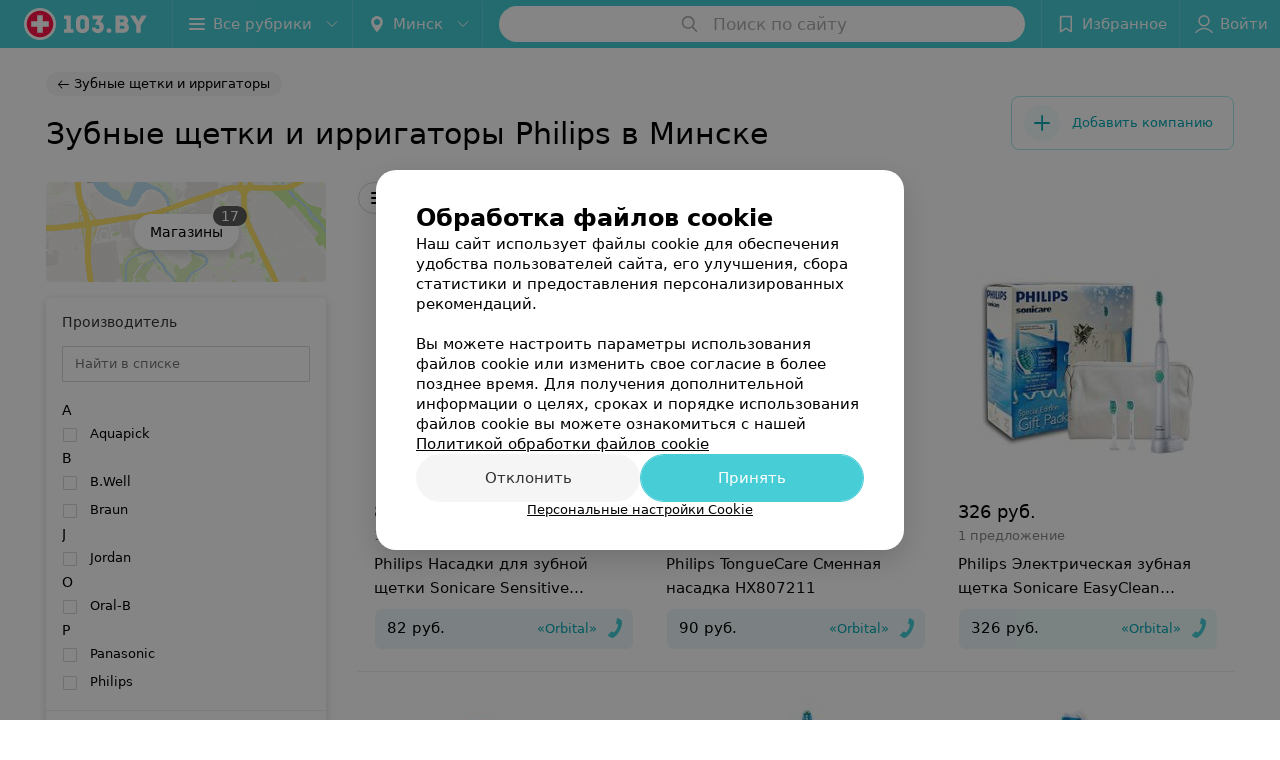

--- FILE ---
content_type: text/html; charset=utf-8
request_url: https://www.103.by/gds/zubnye-shchetki-i-irrigatory/brand-philips/minsk/
body_size: 13046
content:
<!DOCTYPE html><html lang="ru"><head><title id="title">Купить Зубные щетки и ирригаторы Philips в Минске — каталог, цены</title><meta name="viewport" content="width=device-width, height=device-height, initial-scale=1.0, user-scalable=0, maximum-scale=1.0"><meta name="format-detection" content="telephone=no"><link rel="shortcut icon" href="https://static2.103.by/common/images/favicons/favicon.ico"><link rel="icon" sizes="16x16 32x32 64x64" href="https://static2.103.by/common/images/favicons/favicon.ico"><link rel="apple-touch-icon" sizes="120x120" href="https://static2.103.by/common/images/favicons/favicon-120.png"><link rel="icon" type="image/png" sizes="16x16" href="https://static2.103.by/common/images/favicons/favicon-16.png"><meta name="msapplication-TileImage" content="undefined"><meta name="msapplication-square70x70logo" content="https://static2.103.by/common/images/favicons/favicon-70.png"><meta name="msapplication-square150x150logo" content="https://static2.103.by/common/images/favicons/favicon-150.png"><meta name="msapplication-square310x310logo" content="https://static2.103.by/common/images/favicons/favicon-310.png"><meta name="theme-color" content="#46cdd6"><meta name="yandex-verification" content="7c3606777f416af1"><meta name="google-site-verification" content="pKGZLDrn9DCu6YoS9AB4JI8Koj3OePj5NBuCnfkGhfQ"><link rel="preload stylesheet" as="style" type="text/css" href="https://static2.103.by/catalog/css/bundle.ffcacd95f48e35041fef.css"><link rel="alternate" type="application/rss+xml" href="https://mag.103.by/news-rss-feed.xml"><link rel="canonical" href="https://www.103.by/gds/zubnye-shchetki-i-irrigatory/brand-philips/minsk/"><meta name="keywords" content="" id="keywords"><meta name="description" content="Купить Зубные щетки и ирригаторы Philips в Минске на 103.by. Сравнивайте предложения и покупайте Зубные щетки и ирригаторы Philips выгодно! Широкий ассортимент: каталог, фото, цены, описания" id="description"><script>window.yaContextCb = window.yaContextCb || []</script><script src="https://yandex.ru/ads/system/context.js" async></script></head><body itemscope itemtype="http://schema.org/WebPage"><script>function loadSVG() {
  loadSVG.i += 1;
  if (loadSVG.i > 5) return;
  var ajax = new XMLHttpRequest();
  ajax.overrideMimeType("image/svg+xml");
  ajax.open("GET", 'https://static2.103.by/common/svg/symbol/icons.I-3V9tEhhO.svg', true);
  ajax.onload = function (e) {
    var div = document.createElement("div");
    div.innerHTML = ajax.responseText;
    document.body.insertBefore(div, document.body.childNodes[0]);
  }
  ajax.onerror = function() {
    loadSVG();
  }
  ajax.send();
}
loadSVG.i = 0;
</script><script>loadSVG();</script><div class="Main" id="root"><div class="Page Page--hasNoMap Page--footerBottom Page--gds" data-reactroot=""><script type="application/ld+json">{"@context":"https://schema.org","@type":"Organization","name":"103.by","legalName":"103.by","url":"https://www.103.by","address":{"@type":"PostalAddress","addressCountry":"Республика Беларусь","addressLocality":"г. Минск","streetAddress":"улица Толбухина, 2, пом. 16","postalCode":"220012"},"contactPoint":{"@type":"ContactPoint","contactType":"customer support","telephone":"+375 291212755","email":"help@103.by","hoursAvailable":"Пн-Чт 09:00-18:00"},"sameAs":["https://www.instagram.com/103_by/","https://t.me/portal_103by","https://www.facebook.com/m103by","https://vk.com/m103by","https://www.youtube.com/@103by_media"]}</script><script type="application/ld+json">{"@context":"https://schema.org","@type":"Place"}</script><div class="Header__wrapper"><header class="Container Header"><a class="LogoLink" href="https://www.103.by" title="logo" aria-label="logo"><svg class="Logo Logo--header" title="logo"><use xlink:href="#icon-logo"></use></svg></a><div class="Header__leftPart"><div class="Header__categories"><div class="MenuItem Header__button MenuItem--withLeftIcon MenuItem--withRightIcon MenuItem--huge" role="button"><span class="MenuItem__text"><svg aria-hidden="true" class="Icon MenuItem__icon MenuItem__icon--left Icon--hamburger"><use xlink:href="#icon-hamburger"></use></svg><span>Все рубрики</span><svg aria-hidden="true" class="Icon MenuItem__icon MenuItem__icon--right Icon--menu-down"><use xlink:href="#icon-menu-down"></use></svg></span></div></div><div class="Header__cities"><div class="DropDown Header__dropDown DropDown--tick DropDown--huge" role="select"><svg aria-hidden="true" class="Icon Icon--city"><use xlink:href="#icon-city"></use></svg><svg class="Icon Icon--menu"><use xlink:href="#icon-menu-down"></use></svg><span title="Минск" class="DropDown__text u-ellipsis">Минск</span></div></div></div><div class="SearchContainer__wrapper"><div class="SearchContainer"><div class="Search Search--outModal"><form><div class="Search__placeholder"><span class="Search__iconWrapper"><svg aria-hidden="true" class="Icon Search__icon Icon--search"><use xlink:href="#icon-search"></use></svg></span><span class="Search__placeholder--text">Поиск по сайту</span></div><div class="Search__inputWrapper"><input type="text" id="search_open" value="" class="Search__input" disabled=""/></div></form></div><div class="SearchModal Overlay--animation"><div class="SearchContent__body"><div class="SearchContent"><div class="SearchResults"><ul class="SearchResults__items"></ul></div></div></div></div></div></div><div class="Header__rightPart"><div class="HeaderButton HeaderButton--search HeaderButton--withIcon"><span class="HeaderButton__item"><span class="HeaderButton__icon"><svg aria-hidden="true" class="Icon Icon--search-header Icon--massive"><use xlink:href="#icon-search-header"></use></svg></span><span class="HeaderButton__text"></span></span></div><div class="HeaderButton HeaderButton--favotites u-hidden-small-down HeaderButton--withIcon"><a href="https://www.103.by/profile/favorites/" class="HeaderButton__item"><span class="HeaderButton__icon"><svg aria-hidden="true" class="Icon Icon--favorites-header Icon--massive"><use xlink:href="#icon-favorites-header"></use></svg></span><span class="HeaderButton__text">Избранное</span></a></div><div class="DropDown UserBar UserBar__dropdown Header__dropDown  u-hidden-small-up DropDown--tick DropDown--huge" role="select"><svg aria-hidden="true" class="Icon Icon--user-header"><use xlink:href="#icon-user-header"></use></svg><svg class="Icon Icon--menu"><use xlink:href="#icon-menu-down"></use></svg><span title="Войти" class="DropDown__text u-ellipsis">Войти</span></div><div class="HeaderButton UserBar UserBar__button  u-hidden-small-down HeaderButton--withIcon"><a href="https://www.103.by/auth/login/" class="HeaderButton__item"><span class="HeaderButton__icon"><svg aria-hidden="true" class="Icon Icon--user-header Icon--massive"><use xlink:href="#icon-user-header"></use></svg></span><span class="HeaderButton__text">Войти</span></a></div></div></header></div><main class="MainContent Content --gds"><div class="MainContent__paper MainContent__gds"><div class="GdsContent__topNav"><a class="CatalogBackButton CatalogNav__breadcrumbs GDSBreadcrumbs" href="/gds/zubnye-shchetki-i-irrigatory/minsk/">Зубные щетки и ирригаторы</a><div class="GdsTitleWrap"><h1 class="GdsTitle h2">Зубные щетки и ирригаторы Philips в Минске</h1><div class="GdsTitle__buttons"><div class="ClientButtons"><div class="ClientButtons__item"><span><!--noindex--></span><a class="Button AddCompanyButton" href="https://info.103.by/goods/?utm_source=knopka_header&amp;utm_medium=103.by&amp;utm_campaign=new_company" rel="nofollow" target="_blank"><span class="Button__iconWrapper"><svg aria-hidden="true" class="Icon Icon--plus Icon--massive"><use xlink:href="#icon-plus"></use></svg></span><span class="Button__text">Добавить компанию</span></a><span><!--/noindex--></span></div></div></div></div></div><div class="GdsWrap"><div class="GdsAside"><div class="GdsAside__switcher"><div class="TemplateSwitcher"><img src="https://static2.103.by/common/images/map_mask.png"/><div class="TemplateSwitcher__title"><div class="TemplateSwitcher__titleLabel">Магазины</div><div class="TemplateSwitcher__count">17</div></div><a class="TemplateSwitcher__wholeLink" href="https://www.103.by/cat/gigiena-polosti-rta/zubnye-shchetki-i-irrigatory/"></a></div></div><div class="GdsAside__filters"><div class="FilterSidebar Paper --isStatic"><div class="FilterSidebar__header"><div class="FilterSidebar__title">Все фильтры</div><div class="TouchIcon FilterSidebar__close"><svg aria-hidden="true" class="Icon Icon--close Icon--huge"><use xlink:href="#icon-close"></use></svg></div></div><div class="FilterSidebar__content"><div class="FilterSidebar__item isHidden --itemSpace --withSearch"><div class="FilterSidebar__itemTitle">Продавец</div><div class="FilterMWS"><label class="Input OptionSearch Input--outline"><div class="Input__controlWrapper"><input type="text" class="Input__control" value="" placeholder="Найти в списке"/><svg aria-hidden="true" class="Icon Input__clear isHidden Icon--remove-sign"><use xlink:href="#icon-remove-sign"></use></svg></div></label><div class="FilterMWS__sections"><div class="FilterMWS"><div class="FilterMWS__title">O</div><div class="FilterMWS__section"><div class="CompositeCheckbox__item"><div class="Checkbox"><svg class="Icon Icon--control"><use xlink:href="#icon-checkbox"></use></svg><svg class="Icon Icon--control Icon--control-checked"><use xlink:href="#icon-checkbox-checked"></use></svg><span class="Checkbox__text">Orbital (Орбитал)</span></div></div></div></div><div class="FilterMWS"><div class="FilterMWS__title">М</div><div class="FilterMWS__section"><div class="CompositeCheckbox__item"><div class="Checkbox"><svg class="Icon Icon--control"><use xlink:href="#icon-checkbox"></use></svg><svg class="Icon Icon--control Icon--control-checked"><use xlink:href="#icon-checkbox-checked"></use></svg><span class="Checkbox__text">МедОптика</span></div></div></div></div><div class="FilterMWS"><div class="FilterMWS__title">С</div><div class="FilterMWS__section"><div class="CompositeCheckbox__item"><div class="Checkbox"><svg class="Icon Icon--control"><use xlink:href="#icon-checkbox"></use></svg><svg class="Icon Icon--control Icon--control-checked"><use xlink:href="#icon-checkbox-checked"></use></svg><span class="Checkbox__text">Скажи здоровью Да!</span></div></div></div></div></div></div></div><div class="FilterSidebar__item --itemSpace --withSearch"><div class="FilterSidebar__itemTitle">Производитель</div><div class="FilterMWS"><label class="Input OptionSearch Input--outline"><div class="Input__controlWrapper"><input type="text" class="Input__control" value="" placeholder="Найти в списке"/><svg aria-hidden="true" class="Icon Input__clear isHidden Icon--remove-sign"><use xlink:href="#icon-remove-sign"></use></svg></div></label><div class="FilterMWS__sections"><div class="FilterMWS"><div class="FilterMWS__title">A</div><div class="FilterMWS__section"><div class="CompositeCheckbox__item"><div class="Checkbox"><svg class="Icon Icon--control"><use xlink:href="#icon-checkbox"></use></svg><svg class="Icon Icon--control Icon--control-checked"><use xlink:href="#icon-checkbox-checked"></use></svg><span class="Checkbox__text">Aquapick</span></div></div></div></div><div class="FilterMWS"><div class="FilterMWS__title">B</div><div class="FilterMWS__section"><div class="CompositeCheckbox__item"><div class="Checkbox"><svg class="Icon Icon--control"><use xlink:href="#icon-checkbox"></use></svg><svg class="Icon Icon--control Icon--control-checked"><use xlink:href="#icon-checkbox-checked"></use></svg><span class="Checkbox__text">B.Well</span></div></div><div class="CompositeCheckbox__item"><div class="Checkbox"><svg class="Icon Icon--control"><use xlink:href="#icon-checkbox"></use></svg><svg class="Icon Icon--control Icon--control-checked"><use xlink:href="#icon-checkbox-checked"></use></svg><span class="Checkbox__text">Braun</span></div></div></div></div><div class="FilterMWS"><div class="FilterMWS__title">J</div><div class="FilterMWS__section"><div class="CompositeCheckbox__item"><div class="Checkbox"><svg class="Icon Icon--control"><use xlink:href="#icon-checkbox"></use></svg><svg class="Icon Icon--control Icon--control-checked"><use xlink:href="#icon-checkbox-checked"></use></svg><span class="Checkbox__text">Jordan</span></div></div></div></div><div class="FilterMWS"><div class="FilterMWS__title">O</div><div class="FilterMWS__section"><div class="CompositeCheckbox__item"><div class="Checkbox"><svg class="Icon Icon--control"><use xlink:href="#icon-checkbox"></use></svg><svg class="Icon Icon--control Icon--control-checked"><use xlink:href="#icon-checkbox-checked"></use></svg><span class="Checkbox__text">Oral-B</span></div></div></div></div><div class="FilterMWS"><div class="FilterMWS__title">P</div><div class="FilterMWS__section"><div class="CompositeCheckbox__item"><div class="Checkbox"><svg class="Icon Icon--control"><use xlink:href="#icon-checkbox"></use></svg><svg class="Icon Icon--control Icon--control-checked"><use xlink:href="#icon-checkbox-checked"></use></svg><span class="Checkbox__text">Panasonic</span></div></div><div class="CompositeCheckbox__item"><div class="Checkbox"><svg class="Icon Icon--control"><use xlink:href="#icon-checkbox"></use></svg><svg class="Icon Icon--control Icon--control-checked"><use xlink:href="#icon-checkbox-checked"></use></svg><span class="Checkbox__text">Philips</span></div></div><div class="CompositeCheckbox__item"><div class="Checkbox"><svg class="Icon Icon--control"><use xlink:href="#icon-checkbox"></use></svg><svg class="Icon Icon--control Icon--control-checked"><use xlink:href="#icon-checkbox-checked"></use></svg><span class="Checkbox__text">President</span></div></div></div></div><div class="FilterMWS"><div class="FilterMWS__title">R</div><div class="FilterMWS__section"><div class="CompositeCheckbox__item"><div class="Checkbox"><svg class="Icon Icon--control"><use xlink:href="#icon-checkbox"></use></svg><svg class="Icon Icon--control Icon--control-checked"><use xlink:href="#icon-checkbox-checked"></use></svg><span class="Checkbox__text">Revyline</span></div></div></div></div><div class="FilterMWS"><div class="FilterMWS__title">S</div><div class="FilterMWS__section"><div class="CompositeCheckbox__item"><div class="Checkbox"><svg class="Icon Icon--control"><use xlink:href="#icon-checkbox"></use></svg><svg class="Icon Icon--control Icon--control-checked"><use xlink:href="#icon-checkbox-checked"></use></svg><span class="Checkbox__text">SUPECARE</span></div></div></div></div><div class="FilterMWS"><div class="FilterMWS__title">V</div><div class="FilterMWS__section"><div class="CompositeCheckbox__item"><div class="Checkbox"><svg class="Icon Icon--control"><use xlink:href="#icon-checkbox"></use></svg><svg class="Icon Icon--control Icon--control-checked"><use xlink:href="#icon-checkbox-checked"></use></svg><span class="Checkbox__text">VES</span></div></div></div></div><div class="FilterMWS"><div class="FilterMWS__title">W</div><div class="FilterMWS__section"><div class="CompositeCheckbox__item"><div class="Checkbox"><svg class="Icon Icon--control"><use xlink:href="#icon-checkbox"></use></svg><svg class="Icon Icon--control Icon--control-checked"><use xlink:href="#icon-checkbox-checked"></use></svg><span class="Checkbox__text">Waterpik</span></div></div></div></div></div></div></div><div class="FilterSidebar__item --itemSpace"><div class="FilterSidebar__itemTitle">Тип товара</div><div class="CompositeButtons__wrapper Wrapper "><label class="CheckButton CompositeButtons__item"><input type="checkbox" class="CheckButton__input"/><span class="CheckButton__span">Электрическая щетка</span></label><label class="CheckButton CompositeButtons__item"><input type="checkbox" class="CheckButton__input"/><span class="CheckButton__span">Звуковая щетка</span></label><label class="CheckButton CompositeButtons__item"><input type="checkbox" class="CheckButton__input"/><span class="CheckButton__span">Ручная щетка</span></label><label class="CheckButton CompositeButtons__item"><input type="checkbox" class="CheckButton__input"/><span class="CheckButton__span">Ирригатор</span></label></div></div><div class="FilterSidebar__item"><label class="ToggleSwitch__label FilterSidebar__toggleSwitch "><span class="ToggleSwitch"><input type="checkbox" class="ToggleSwitch__input"/><span class="ToggleSwitch__slider"></span></span><span class="ToggleSwitch__text">Для детей, подростков</span></label></div><div class="FilterSidebar__item --itemSpace"><div class="FilterSidebar__itemTitle">Режимы</div><div class="CompositeButtons__wrapper Wrapper "><label class="CheckButton CompositeButtons__item"><input type="checkbox" class="CheckButton__input"/><span class="CheckButton__span">Межзубная чистка</span></label><label class="CheckButton CompositeButtons__item"><input type="checkbox" class="CheckButton__input"/><span class="CheckButton__span">Мягкая чистка</span></label><label class="CheckButton CompositeButtons__item"><input type="checkbox" class="CheckButton__input"/><span class="CheckButton__span">Отбеливание</span></label><label class="CheckButton CompositeButtons__item"><input type="checkbox" class="CheckButton__input"/><span class="CheckButton__span">Массаж</span></label><label class="CheckButton CompositeButtons__item"><input type="checkbox" class="CheckButton__input"/><span class="CheckButton__span">Чистка языка</span></label><div class="CompositeButtons__toggle"><svg aria-hidden="true" class="Icon CompositeButtons__icon Icon--option"><use xlink:href="#icon-option"></use></svg></div></div></div><div class="FilterSidebar__item --itemSpace"><div class="FilterSidebar__itemTitle">Движения головки зубной щетки</div><div class="CompositeButtons__wrapper Wrapper "><label class="CheckButton CompositeButtons__item"><input type="checkbox" class="CheckButton__input"/><span class="CheckButton__span">Вращательные</span></label><label class="CheckButton CompositeButtons__item"><input type="checkbox" class="CheckButton__input"/><span class="CheckButton__span">Пульсирующие</span></label><label class="CheckButton CompositeButtons__item"><input type="checkbox" class="CheckButton__input"/><span class="CheckButton__span">Вращательные и пульсирующие</span></label><label class="CheckButton CompositeButtons__item"><input type="checkbox" class="CheckButton__input"/><span class="CheckButton__span">Колебательные</span></label></div></div><div class="FilterSidebar__item --itemSelect"><div class="FilterSidebar__itemTitle">Кол-во режимов</div><div class="Select FilterSidebar__select" role="select"><svg class="Icon Icon--menu"><use xlink:href="#icon-menu-down"></use></svg><span title="Не выбрано" class="Select__text">Не выбрано</span></div></div><div class="FilterSidebar__item --itemSelect"><div class="FilterSidebar__itemTitle">Кол-во насадок</div><div class="Select FilterSidebar__select" role="select"><svg class="Icon Icon--menu"><use xlink:href="#icon-menu-down"></use></svg><span title="Не выбрано" class="Select__text">Не выбрано</span></div></div><div class="FilterSidebar__item isHidden --itemSpace"></div><div class="FilterSidebar__item isHidden --itemSpace"></div><div class="FilterSidebar__item isHidden --itemSpace"></div><div class="FilterSidebar__item isHidden --itemSpace"></div><div class="FilterSidebar__item isHidden --itemSpace"></div><div class="FilterSidebar__item --itemSpace"><div class="FilterSidebar__itemTitle">Регулировка напора ирригатора</div><div class="CompositeButtons__wrapper Wrapper "><label class="CheckButton CompositeButtons__item"><input type="checkbox" class="CheckButton__input"/><span class="CheckButton__span">Есть</span></label></div></div><div class="FilterSidebar__item --itemSpace"><div class="FilterSidebar__itemTitle">Микропузырьковая технология</div><div class="CompositeButtons__wrapper Wrapper "><label class="CheckButton CompositeButtons__item"><input type="checkbox" class="CheckButton__input"/><span class="CheckButton__span">Есть</span></label></div></div><div class="FilterSidebar__item --itemSpace"><div class="FilterSidebar__itemTitle">Орто-насадка</div><div class="CompositeButtons__wrapper Wrapper "><label class="CheckButton CompositeButtons__item"><input type="checkbox" class="CheckButton__input"/><span class="CheckButton__span">Есть</span></label></div></div><div class="FilterSidebar__item isHidden --itemSpace --itemRange"><div class="FilterSidebar__itemTitle">Время автономной работы, мин</div><div class="FilterRange FilterSidebar__range"><label class="Input Input--outline"><div class="Input__controlWrapper"><input type="text" class="Input__control" value="" placeholder="от 1 мин" inputMode="decimal"/><svg aria-hidden="true" class="Icon Input__clear isHidden Icon--remove-sign"><use xlink:href="#icon-remove-sign"></use></svg></div></label><span class="FilterRange__sep"></span><label class="Input Input--outline"><div class="Input__controlWrapper"><input type="text" class="Input__control" value="" placeholder="до 10080 мин" inputMode="decimal"/><svg aria-hidden="true" class="Icon Input__clear isHidden Icon--remove-sign"><use xlink:href="#icon-remove-sign"></use></svg></div></label></div></div><div class="FilterSidebar__item isHidden --itemSpace"><div class="FilterSidebar__itemTitle">Питание</div><div class="CompositeButtons__wrapper Wrapper "><label class="CheckButton CompositeButtons__item"><input type="checkbox" class="CheckButton__input"/><span class="CheckButton__span">От сети</span></label><label class="CheckButton CompositeButtons__item"><input type="checkbox" class="CheckButton__input"/><span class="CheckButton__span">От аккумулятора</span></label><label class="CheckButton CompositeButtons__item"><input type="checkbox" class="CheckButton__input"/><span class="CheckButton__span">От батареек</span></label></div></div><div class="FilterSidebar__item isHidden"><label class="ToggleSwitch__label FilterSidebar__toggleSwitch "><span class="ToggleSwitch"><input type="checkbox" class="ToggleSwitch__input"/><span class="ToggleSwitch__slider"></span></span><span class="ToggleSwitch__text">Индикатор зарядки батареи</span></label></div><div class="FilterSidebar__item"><label class="ToggleSwitch__label FilterSidebar__toggleSwitch "><span class="ToggleSwitch"><input type="checkbox" class="ToggleSwitch__input"/><span class="ToggleSwitch__slider"></span></span><span class="ToggleSwitch__text">Таймер</span></label></div><div class="FilterSidebar__item --itemSpace --itemRange"><div class="FilterSidebar__itemTitle">Кол-во в упаковке, шт.</div><div class="FilterRange FilterSidebar__range"><label class="Input Input--outline"><div class="Input__controlWrapper"><input type="text" class="Input__control" value="" placeholder="от 0 шт." inputMode="decimal"/><svg aria-hidden="true" class="Icon Input__clear isHidden Icon--remove-sign"><use xlink:href="#icon-remove-sign"></use></svg></div></label><span class="FilterRange__sep"></span><label class="Input Input--outline"><div class="Input__controlWrapper"><input type="text" class="Input__control" value="" placeholder="до 360 шт." inputMode="decimal"/><svg aria-hidden="true" class="Icon Input__clear isHidden Icon--remove-sign"><use xlink:href="#icon-remove-sign"></use></svg></div></label></div></div><div class="FilterSidebar__item --itemSpace"><div class="FilterSidebar__itemTitle">Способы оплаты</div><div class="CompositeButtons__wrapper Wrapper "><label class="CheckButton CompositeButtons__item"><input type="checkbox" class="CheckButton__input"/><span class="CheckButton__span">Наличный расчет</span></label><label class="CheckButton CompositeButtons__item"><input type="checkbox" class="CheckButton__input"/><span class="CheckButton__span">Банковская карта</span></label><label class="CheckButton CompositeButtons__item"><input type="checkbox" class="CheckButton__input"/><span class="CheckButton__span">Халва</span></label><label class="CheckButton CompositeButtons__item"><input type="checkbox" class="CheckButton__input"/><span class="CheckButton__span">ЕРИП</span></label><label class="CheckButton CompositeButtons__item"><input type="checkbox" class="CheckButton__input"/><span class="CheckButton__span">Карта Покупок</span></label><div class="CompositeButtons__toggle"><svg aria-hidden="true" class="Icon CompositeButtons__icon Icon--option"><use xlink:href="#icon-option"></use></svg></div></div></div><div class="FilterSidebar__item isHidden --itemSpace"><div class="FilterSidebar__itemTitle">Цвет</div><div class="CompositeButtons__wrapper Wrapper "><label class="CheckButton CompositeButtons__item"><input type="checkbox" class="CheckButton__input"/><span class="CheckButton__span">черный</span></label><label class="CheckButton CompositeButtons__item"><input type="checkbox" class="CheckButton__input"/><span class="CheckButton__span">белый</span></label><label class="CheckButton CompositeButtons__item"><input type="checkbox" class="CheckButton__input"/><span class="CheckButton__span">голубой</span></label><label class="CheckButton CompositeButtons__item"><input type="checkbox" class="CheckButton__input"/><span class="CheckButton__span">синий</span></label><label class="CheckButton CompositeButtons__item"><input type="checkbox" class="CheckButton__input"/><span class="CheckButton__span">красный</span></label><div class="CompositeButtons__toggle"><svg aria-hidden="true" class="Icon CompositeButtons__icon Icon--option"><use xlink:href="#icon-option"></use></svg></div></div></div><div class="FilterSidebar__item isHidden --itemSpace"><div class="FilterSidebar__itemTitle">Крепление на стене</div><div class="CompositeButtons__wrapper Wrapper "><label class="CheckButton CompositeButtons__item"><input type="checkbox" class="CheckButton__input"/><span class="CheckButton__span">нет</span></label><label class="CheckButton CompositeButtons__item"><input type="checkbox" class="CheckButton__input"/><span class="CheckButton__span">да</span></label></div></div><div class="FilterSidebar__item --itemSpace"><div class="FilterSidebar__itemTitle">Насадки для зубных щеток</div><div class="CompositeButtons__wrapper Wrapper "><label class="CheckButton CompositeButtons__item"><input type="checkbox" class="CheckButton__input"/><span class="CheckButton__span">для интенсивной чистки</span></label><label class="CheckButton CompositeButtons__item"><input type="checkbox" class="CheckButton__input"/><span class="CheckButton__span">для бережной чистки</span></label><label class="CheckButton CompositeButtons__item"><input type="checkbox" class="CheckButton__input"/><span class="CheckButton__span">для отбеливания</span></label><label class="CheckButton CompositeButtons__item"><input type="checkbox" class="CheckButton__input"/><span class="CheckButton__span">для чистки языка</span></label><label class="CheckButton CompositeButtons__item"><input type="checkbox" class="CheckButton__input"/><span class="CheckButton__span">для десен</span></label></div></div><div class="FilterSidebar__item"><label class="ToggleSwitch__label FilterSidebar__toggleSwitch "><span class="ToggleSwitch"><input type="checkbox" class="ToggleSwitch__input"/><span class="ToggleSwitch__slider"></span></span><span class="ToggleSwitch__text">Контроль давления (Зубные щетки и ирригаторы)</span></label></div><div class="FilterSidebar__item --itemSpace"><div class="FilterSidebar__itemTitle">Комплектующие (Зубные щетки и ирригаторы)</div><div class="CompositeButtons__wrapper Wrapper "><label class="CheckButton CompositeButtons__item"><input type="checkbox" class="CheckButton__input"/><span class="CheckButton__span">Насадки для зубных щеток</span></label><label class="CheckButton CompositeButtons__item"><input type="checkbox" class="CheckButton__input"/><span class="CheckButton__span">Насадки для ирригаторов</span></label></div></div><div class="FilterSidebar__item"></div></div><div class="FilterSidebar__buttons animated"><button class="Button Button--huge Button--flat"><svg aria-hidden="true" class="Icon Icon--close"><use xlink:href="#icon-close"></use></svg><span class="Button__text">Сбросить</span></button><button class="Button Button--huge Button--primary Button--flat"><span class="Button__text">Показать<!-- --> <!-- -->107</span></button></div></div></div></div><div class="GdsContent"><div class="GdsContent__nav"><div class="GdsToolbar"><div class="GdsToolbar__wrap"><div class="GdsToolbar__item --hideXLarge"><div class="GdsToolbar__btn GdsToolbar__filterBtn"><svg aria-hidden="true" class="Icon Icon--settings Icon--massive"><use xlink:href="#icon-settings"></use></svg>Фильтры</div></div><div class="GdsToolbar__item"><div class="DropDown GdsToolbar__btnDropDown DropDown--tick" role="select"><div class="GdsToolbar__btn"><svg aria-hidden="true" class="Icon Icon--sorting Icon--massive"><use xlink:href="#icon-sorting"></use></svg>По популярности</div></div></div><div class="GdsToolbar__item"><div class="GdsToolbar__btn GdsToolbar__viewTypeBtn"><div class=""><svg aria-hidden="true" class="Icon Icon--list Icon--massive"><use xlink:href="#icon-list"></use></svg></div><div class="GdsToolbar__viewTypeSep"></div><div class="active"><svg aria-hidden="true" class="Icon Icon--matrix Icon--massive"><use xlink:href="#icon-matrix"></use></svg></div></div></div></div></div></div><div class="gds__list --matrixType"><div class="gdsItem__cart"><div class="gdsItem__content"><a class="gdsItem__logo Link" href="https://www.103.by/sellers/zubnye-shchetki-i-irrigatory/philips/nasadki-dlya-zubnoj-shhetki-sonicare-sensitive-hx6052-07/" target="_self"><img title="Philips Насадки для зубной щетки Sonicare Sensitive HX6052/07" src="https://ms1.103.by/images/e77e5fa791434e6cc60cbc27707ea63b/resize/w=275,h=238,q=80,watermark=false/product_logo/90/33/76/90337613dff16a802101190a40d1292e.jpg" srcSet="https://ms1.103.by/images/8bf7bf06ce3233410d50eec06c30e8f9/resize/w=550,h=476,q=34,watermark=false/product_logo/90/33/76/90337613dff16a802101190a40d1292e.jpg 2x" alt=""/></a><a class="gdsItem__wholeLink" href="https://www.103.by/sellers/zubnye-shchetki-i-irrigatory/philips/nasadki-dlya-zubnoj-shhetki-sonicare-sensitive-hx6052-07/" target="_self"></a><div class="gdsItem__info"><div class="gdsItem__price"><div class="PriceStr "><span class="PriceStr__value">82</span> <span class="PriceStr__currency">руб.</span></div><div class="gdsItem__offersCount">1 предложение</div></div><div class="gdsItem__title"><a class="Link" href="https://www.103.by/sellers/zubnye-shchetki-i-irrigatory/philips/nasadki-dlya-zubnoj-shhetki-sonicare-sensitive-hx6052-07/" target="_self">Philips Насадки для зубной щетки Sonicare Sensitive HX6052/07</a></div><button class="Button PriceBtn Button--primaryPale"><span class="Button__text"><div class="PriceBtn__title">«Orbital»</div><svg aria-hidden="true" class="Icon Icon--earphone Icon--huge"><use xlink:href="#icon-earphone"></use></svg><div class="PriceStr "><span class="PriceStr__value">82</span> <span class="PriceStr__currency">руб.</span></div></span></button></div></div></div><div class="gdsItem__cart"><div class="gdsItem__content"><a class="gdsItem__logo Link" href="https://www.103.by/sellers/zubnye-shchetki-i-irrigatory/philips/tonguecare-smennaja-nasadka-hx807211/" target="_self"><img title="Philips TongueCare Сменная насадка HX807211" src="https://ms1.103.by/images/e77e5fa791434e6cc60cbc27707ea63b/resize/w=275,h=238,q=80,watermark=false/product_logo/05/8d/cd/058dcd157d5da98e90470d2069613101.jpg" srcSet="https://ms1.103.by/images/8bf7bf06ce3233410d50eec06c30e8f9/resize/w=550,h=476,q=34,watermark=false/product_logo/05/8d/cd/058dcd157d5da98e90470d2069613101.jpg 2x" alt=""/></a><a class="gdsItem__wholeLink" href="https://www.103.by/sellers/zubnye-shchetki-i-irrigatory/philips/tonguecare-smennaja-nasadka-hx807211/" target="_self"></a><div class="gdsItem__info"><div class="gdsItem__price"><div class="PriceStr "><span class="PriceStr__value">90</span> <span class="PriceStr__currency">руб.</span></div><div class="gdsItem__offersCount">1 предложение</div></div><div class="gdsItem__title"><a class="Link" href="https://www.103.by/sellers/zubnye-shchetki-i-irrigatory/philips/tonguecare-smennaja-nasadka-hx807211/" target="_self">Philips TongueCare Сменная насадка HX807211</a></div><button class="Button PriceBtn Button--primaryPale"><span class="Button__text"><div class="PriceBtn__title">«Orbital»</div><svg aria-hidden="true" class="Icon Icon--earphone Icon--huge"><use xlink:href="#icon-earphone"></use></svg><div class="PriceStr "><span class="PriceStr__value">90</span> <span class="PriceStr__currency">руб.</span></div></span></button></div></div></div><div class="gdsItem__cart"><div class="gdsItem__content"><a class="gdsItem__logo Link" href="https://www.103.by/sellers/zubnye-shchetki-i-irrigatory/philips/elektricheskaja-zubnaja-shhetka-sonicare-easyclean-hx6511-33/" target="_self"><img title="Philips Электрическая зубная щетка Sonicare EasyClean HX6511/33" src="https://ms1.103.by/images/e77e5fa791434e6cc60cbc27707ea63b/resize/w=275,h=238,q=80,watermark=false/product_logo/cc/84/52/cc84525f722466852e6f60f1adea1cc1.jpg" srcSet="https://ms1.103.by/images/8bf7bf06ce3233410d50eec06c30e8f9/resize/w=550,h=476,q=34,watermark=false/product_logo/cc/84/52/cc84525f722466852e6f60f1adea1cc1.jpg 2x" alt=""/></a><a class="gdsItem__wholeLink" href="https://www.103.by/sellers/zubnye-shchetki-i-irrigatory/philips/elektricheskaja-zubnaja-shhetka-sonicare-easyclean-hx6511-33/" target="_self"></a><div class="gdsItem__info"><div class="gdsItem__price"><div class="PriceStr "><span class="PriceStr__value">326</span> <span class="PriceStr__currency">руб.</span></div><div class="gdsItem__offersCount">1 предложение</div></div><div class="gdsItem__title"><a class="Link" href="https://www.103.by/sellers/zubnye-shchetki-i-irrigatory/philips/elektricheskaja-zubnaja-shhetka-sonicare-easyclean-hx6511-33/" target="_self">Philips Электрическая зубная щетка Sonicare EasyClean HX6511/33</a></div><button class="Button PriceBtn Button--primaryPale"><span class="Button__text"><div class="PriceBtn__title">«Orbital»</div><svg aria-hidden="true" class="Icon Icon--earphone Icon--huge"><use xlink:href="#icon-earphone"></use></svg><div class="PriceStr "><span class="PriceStr__value">326</span> <span class="PriceStr__currency">руб.</span></div></span></button><div class="gdsItem__options"><div class="gdsItem__optionsItem"><span class="gdsItem__optionsTitle">Движения головки зубной щетки<!-- -->:</span> <!-- -->Пульсирующие<!-- --> </div></div></div></div></div><div class="gdsItem__cart"><div class="gdsItem__content"><a class="gdsItem__logo Link" href="https://www.103.by/sellers/zubnye-shchetki-i-irrigatory/philips/nasadki-dlya-zubnoj-shhetki-sonicare-diamondclean-hx6062-07/" target="_self"><img title="Philips Насадки для зубной щетки Sonicare DiamondClean HX6062/07" src="https://ms1.103.by/images/e77e5fa791434e6cc60cbc27707ea63b/resize/w=275,h=238,q=80,watermark=false/product_logo/c0/1d/06/c01d06073560828ac166e228d6056e3a.jpg" srcSet="https://ms1.103.by/images/8bf7bf06ce3233410d50eec06c30e8f9/resize/w=550,h=476,q=34,watermark=false/product_logo/c0/1d/06/c01d06073560828ac166e228d6056e3a.jpg 2x" alt=""/></a><a class="gdsItem__wholeLink" href="https://www.103.by/sellers/zubnye-shchetki-i-irrigatory/philips/nasadki-dlya-zubnoj-shhetki-sonicare-diamondclean-hx6062-07/" target="_self"></a><div class="gdsItem__info"><div class="gdsItem__price"><div class="PriceStr "><span class="PriceStr__value">89</span> <span class="PriceStr__currency">руб.</span></div><div class="gdsItem__offersCount">1 предложение</div></div><div class="gdsItem__title"><a class="Link" href="https://www.103.by/sellers/zubnye-shchetki-i-irrigatory/philips/nasadki-dlya-zubnoj-shhetki-sonicare-diamondclean-hx6062-07/" target="_self">Philips Насадки для зубной щетки Sonicare DiamondClean HX6062/07</a></div><button class="Button PriceBtn Button--primaryPale"><span class="Button__text"><div class="PriceBtn__title">«Orbital»</div><svg aria-hidden="true" class="Icon Icon--earphone Icon--huge"><use xlink:href="#icon-earphone"></use></svg><div class="PriceStr "><span class="PriceStr__value">89</span> <span class="PriceStr__currency">руб.</span></div></span></button></div></div></div><div class="gdsItem__cart"><div class="gdsItem__content"><a class="gdsItem__logo Link" href="https://www.103.by/sellers/zubnye-shchetki-i-irrigatory/philips/elektricheskaja-zvukovaja-zubnaja-shhetka-sonicare-diamondclean-/" target="_self"><img title="Philips Электрическая звуковая зубная щетка Sonicare DiamondClean Smart HX9903" src="https://ms1.103.by/images/e77e5fa791434e6cc60cbc27707ea63b/resize/w=275,h=238,q=80,watermark=false/product_logo/4c/cc/c7/4cccc7d4ccebe67cbcda653148d7507d.jpg" srcSet="https://ms1.103.by/images/8bf7bf06ce3233410d50eec06c30e8f9/resize/w=550,h=476,q=34,watermark=false/product_logo/4c/cc/c7/4cccc7d4ccebe67cbcda653148d7507d.jpg 2x" alt=""/></a><a class="gdsItem__wholeLink" href="https://www.103.by/sellers/zubnye-shchetki-i-irrigatory/philips/elektricheskaja-zvukovaja-zubnaja-shhetka-sonicare-diamondclean-/" target="_self"></a><div class="gdsItem__info"><div class="gdsItem__price"><div class="PriceStr "><span class="PriceStr__value">1 280</span> <span class="PriceStr__currency">руб.</span></div><div class="gdsItem__offersCount">1 предложение</div></div><div class="gdsItem__title"><a class="Link" href="https://www.103.by/sellers/zubnye-shchetki-i-irrigatory/philips/elektricheskaja-zvukovaja-zubnaja-shhetka-sonicare-diamondclean-/" target="_self">Philips Электрическая звуковая зубная щетка Sonicare DiamondClean Smart HX9903</a></div><button class="Button PriceBtn Button--primaryPale"><span class="Button__text"><div class="PriceBtn__title">«Orbital»</div><svg aria-hidden="true" class="Icon Icon--earphone Icon--huge"><use xlink:href="#icon-earphone"></use></svg><div class="PriceStr "><span class="PriceStr__value">1 280</span> <span class="PriceStr__currency">руб.</span></div></span></button><div class="gdsItem__options"><div class="gdsItem__optionsItem"><span class="gdsItem__optionsTitle">Режимы<!-- -->:</span> <!-- -->Глубокая чистка, Отбеливание<!-- --> </div><div class="gdsItem__optionsItem"><span class="gdsItem__optionsTitle">Движения головки зубной щетки<!-- -->:</span> <!-- -->Пульсирующие<!-- --> </div><div class="gdsItem__optionsItem"><span class="gdsItem__optionsTitle">Индикатор зарядки батареи<!-- -->:</span> <!-- -->Есть<!-- --> </div></div></div></div></div><div class="gdsItem__cart"><div class="gdsItem__content"><a class="gdsItem__logo Link" href="https://www.103.by/sellers/zubnye-shchetki-i-irrigatory/philips/smennaja-nasadka-sonicare-intercare-hx9002-07/" target="_self"><img title="Philips Сменная насадка Sonicare Intercare HX9002/07" src="https://ms1.103.by/images/e77e5fa791434e6cc60cbc27707ea63b/resize/w=275,h=238,q=80,watermark=false/product_logo/ba/31/d5/ba31d5c8e5ca3c202dfad96662dc0c30.jpg" srcSet="https://ms1.103.by/images/8bf7bf06ce3233410d50eec06c30e8f9/resize/w=550,h=476,q=34,watermark=false/product_logo/ba/31/d5/ba31d5c8e5ca3c202dfad96662dc0c30.jpg 2x" alt=""/></a><a class="gdsItem__wholeLink" href="https://www.103.by/sellers/zubnye-shchetki-i-irrigatory/philips/smennaja-nasadka-sonicare-intercare-hx9002-07/" target="_self"></a><div class="gdsItem__info"><div class="gdsItem__price"><div class="PriceStr "><span class="PriceStr__value">110</span> <span class="PriceStr__currency">руб.</span></div><div class="gdsItem__offersCount">1 предложение</div></div><div class="gdsItem__title"><a class="Link" href="https://www.103.by/sellers/zubnye-shchetki-i-irrigatory/philips/smennaja-nasadka-sonicare-intercare-hx9002-07/" target="_self">Philips Сменная насадка Sonicare Intercare HX9002/07</a></div><button class="Button PriceBtn Button--primaryPale"><span class="Button__text"><div class="PriceBtn__title">«Orbital»</div><svg aria-hidden="true" class="Icon Icon--earphone Icon--huge"><use xlink:href="#icon-earphone"></use></svg><div class="PriceStr "><span class="PriceStr__value">110</span> <span class="PriceStr__currency">руб.</span></div></span></button></div></div></div><div class="gdsItem__cart"><div class="gdsItem__content"><a class="gdsItem__logo Link" href="https://www.103.by/sellers/zubnye-shchetki-i-irrigatory/philips/smennyje-nasadki-sonicare-c3-premium-plaque-control-hx9073-07-3-/" target="_self"><img title="Philips Сменные насадки Sonicare C3 Premium Plaque Control HX9073/07 (3 шт)" src="https://ms1.103.by/images/e77e5fa791434e6cc60cbc27707ea63b/resize/w=275,h=238,q=80,watermark=false/product_logo/9e/0c/9a/9e0c9a734ffcc523eb825ee4d51aa479.jpg" srcSet="https://ms1.103.by/images/8bf7bf06ce3233410d50eec06c30e8f9/resize/w=550,h=476,q=34,watermark=false/product_logo/9e/0c/9a/9e0c9a734ffcc523eb825ee4d51aa479.jpg 2x" alt=""/></a><a class="gdsItem__wholeLink" href="https://www.103.by/sellers/zubnye-shchetki-i-irrigatory/philips/smennyje-nasadki-sonicare-c3-premium-plaque-control-hx9073-07-3-/" target="_self"></a><div class="gdsItem__info"><div class="gdsItem__price"><div class="PriceStr "><span class="PriceStr__value">240</span> <span class="PriceStr__currency">руб.</span></div><div class="gdsItem__offersCount">1 предложение</div></div><div class="gdsItem__title"><a class="Link" href="https://www.103.by/sellers/zubnye-shchetki-i-irrigatory/philips/smennyje-nasadki-sonicare-c3-premium-plaque-control-hx9073-07-3-/" target="_self">Philips Сменные насадки Sonicare C3 Premium Plaque Control HX9073/07 (3 шт)</a></div><button class="Button PriceBtn Button--primaryPale"><span class="Button__text"><div class="PriceBtn__title">«Orbital»</div><svg aria-hidden="true" class="Icon Icon--earphone Icon--huge"><use xlink:href="#icon-earphone"></use></svg><div class="PriceStr "><span class="PriceStr__value">240</span> <span class="PriceStr__currency">руб.</span></div></span></button></div></div></div><div class="gdsItem__cart"><div class="gdsItem__content"><a class="gdsItem__logo Link" href="https://www.103.by/sellers/zubnye-shchetki-i-irrigatory/philips/sonicare-cleancare-hx329228/" target="_self"><img class="Image Image--loading" src="" srcSet="" data-src="https://ms1.103.by/images/e77e5fa791434e6cc60cbc27707ea63b/resize/w=275,h=238,q=80,watermark=false/product_logo/cf/a0/ce/cfa0ce99692d90a860ce19cf1efb2e16.jpg" data-srcset="https://ms1.103.by/images/8bf7bf06ce3233410d50eec06c30e8f9/resize/w=550,h=476,q=34,watermark=false/product_logo/cf/a0/ce/cfa0ce99692d90a860ce19cf1efb2e16.jpg 2x" title="Philips Электрическая зубная щетка Sonicare CleanCare HX329228"/></a><a class="gdsItem__wholeLink" href="https://www.103.by/sellers/zubnye-shchetki-i-irrigatory/philips/sonicare-cleancare-hx329228/" target="_self"></a><div class="gdsItem__info"><div class="gdsItem__price"><div class="PriceStr "><span class="PriceStr__value">299</span> <span class="PriceStr__currency">руб.</span></div><div class="gdsItem__offersCount">1 предложение</div></div><div class="gdsItem__title"><a class="Link" href="https://www.103.by/sellers/zubnye-shchetki-i-irrigatory/philips/sonicare-cleancare-hx329228/" target="_self">Philips Электрическая зубная щетка Sonicare CleanCare HX329228</a></div><button class="Button PriceBtn Button--primaryPale"><span class="Button__text"><div class="PriceBtn__title">«Orbital»</div><svg aria-hidden="true" class="Icon Icon--earphone Icon--huge"><use xlink:href="#icon-earphone"></use></svg><div class="PriceStr "><span class="PriceStr__value">299</span> <span class="PriceStr__currency">руб.</span></div></span></button><div class="gdsItem__options"><div class="gdsItem__optionsItem"><span class="gdsItem__optionsTitle">Движения головки зубной щетки<!-- -->:</span> <!-- -->Пульсирующие<!-- --> </div><div class="gdsItem__optionsItem"><span class="gdsItem__optionsTitle">Индикатор зарядки батареи<!-- -->:</span> <!-- -->Есть<!-- --> </div></div></div></div></div><div class="gdsItem__cart"><div class="gdsItem__content"><a class="gdsItem__logo Link" href="https://www.103.by/sellers/zubnye-shchetki-i-irrigatory/philips/elektricheskaja-zvukovaja-zubnaja-shhetka-sonicare-diamond-342-0/" target="_self"><img class="Image Image--loading" src="" srcSet="" data-src="https://ms1.103.by/images/e77e5fa791434e6cc60cbc27707ea63b/resize/w=275,h=238,q=80,watermark=false/product_logo/5a/83/91/5a83915cd03b5ca96ecdcd9f166e5d25.jpg" data-srcset="https://ms1.103.by/images/8bf7bf06ce3233410d50eec06c30e8f9/resize/w=550,h=476,q=34,watermark=false/product_logo/5a/83/91/5a83915cd03b5ca96ecdcd9f166e5d25.jpg 2x" title="Philips Электрическая звуковая зубная щетка Sonicare DiamondClean HX9342/02"/></a><a class="gdsItem__wholeLink" href="https://www.103.by/sellers/zubnye-shchetki-i-irrigatory/philips/elektricheskaja-zvukovaja-zubnaja-shhetka-sonicare-diamond-342-0/" target="_self"></a><div class="gdsItem__info"><div class="gdsItem__price"><div class="PriceStr "><span class="PriceStr__value">790</span> <span class="PriceStr__currency">руб.</span></div><div class="gdsItem__offersCount">1 предложение</div></div><div class="gdsItem__title"><a class="Link" href="https://www.103.by/sellers/zubnye-shchetki-i-irrigatory/philips/elektricheskaja-zvukovaja-zubnaja-shhetka-sonicare-diamond-342-0/" target="_self">Philips Электрическая звуковая зубная щетка Sonicare DiamondClean HX9342/02</a></div><button class="Button PriceBtn Button--primaryPale"><span class="Button__text"><div class="PriceBtn__title">«Orbital»</div><svg aria-hidden="true" class="Icon Icon--earphone Icon--huge"><use xlink:href="#icon-earphone"></use></svg><div class="PriceStr "><span class="PriceStr__value">790</span> <span class="PriceStr__currency">руб.</span></div></span></button><div class="gdsItem__options"><div class="gdsItem__optionsItem"><span class="gdsItem__optionsTitle">Режимы<!-- -->:</span> <!-- -->Массаж, Мягкая чистка, Полировка, Отбеливание<!-- --> </div><div class="gdsItem__optionsItem"><span class="gdsItem__optionsTitle">Движения головки зубной щетки<!-- -->:</span> <!-- -->Пульсирующие<!-- --> </div><div class="gdsItem__optionsItem"><span class="gdsItem__optionsTitle">Индикатор зарядки батареи<!-- -->:</span> <!-- -->Есть<!-- --> </div></div></div></div></div><div class="gdsItem__cart"><div class="gdsItem__content"><a class="gdsItem__logo Link" href="https://www.103.by/sellers/zubnye-shchetki-i-irrigatory/philips/smennaja-nasadka-tonguecare-hx8072-01/" target="_self"><img class="Image Image--loading" src="" srcSet="" data-src="https://ms1.103.by/images/e77e5fa791434e6cc60cbc27707ea63b/resize/w=275,h=238,q=80,watermark=false/product_logo/48/57/53/48575314a87545676dc88a46fda8c60f.jpg" data-srcset="https://ms1.103.by/images/8bf7bf06ce3233410d50eec06c30e8f9/resize/w=550,h=476,q=34,watermark=false/product_logo/48/57/53/48575314a87545676dc88a46fda8c60f.jpg 2x" title="Philips Сменная насадка TongueCare+ HX8072/01"/></a><a class="gdsItem__wholeLink" href="https://www.103.by/sellers/zubnye-shchetki-i-irrigatory/philips/smennaja-nasadka-tonguecare-hx8072-01/" target="_self"></a><div class="gdsItem__info"><div class="gdsItem__price"><div class="PriceStr "><span class="PriceStr__value">90</span> <span class="PriceStr__currency">руб.</span></div><div class="gdsItem__offersCount">1 предложение</div></div><div class="gdsItem__title"><a class="Link" href="https://www.103.by/sellers/zubnye-shchetki-i-irrigatory/philips/smennaja-nasadka-tonguecare-hx8072-01/" target="_self">Philips Сменная насадка TongueCare+ HX8072/01</a></div><button class="Button PriceBtn Button--primaryPale"><span class="Button__text"><div class="PriceBtn__title">«Orbital»</div><svg aria-hidden="true" class="Icon Icon--earphone Icon--huge"><use xlink:href="#icon-earphone"></use></svg><div class="PriceStr "><span class="PriceStr__value">90</span> <span class="PriceStr__currency">руб.</span></div></span></button></div></div></div><div class="gdsItem__cart"><div class="gdsItem__content"><a class="gdsItem__logo Link" href="https://www.103.by/sellers/zubnye-shchetki-i-irrigatory/philips/elektricheskaja-zubnaja-shhetka-hx684892/" target="_self"><img class="Image Image--loading" src="" srcSet="" data-src="https://ms1.103.by/images/e77e5fa791434e6cc60cbc27707ea63b/resize/w=275,h=238,q=80,watermark=false/product_logo/34/98/3b/34983beb8c49ae0800b0a267c3802739.jpg" data-srcset="https://ms1.103.by/images/8bf7bf06ce3233410d50eec06c30e8f9/resize/w=550,h=476,q=34,watermark=false/product_logo/34/98/3b/34983beb8c49ae0800b0a267c3802739.jpg 2x" title="Philips Электрическая зубная щетка HX684892"/></a><a class="gdsItem__wholeLink" href="https://www.103.by/sellers/zubnye-shchetki-i-irrigatory/philips/elektricheskaja-zubnaja-shhetka-hx684892/" target="_self"></a><div class="gdsItem__info"><div class="gdsItem__price"><div class="PriceStr "><span class="PriceStr__value">395</span> <span class="PriceStr__currency">руб.</span></div><div class="gdsItem__offersCount">1 предложение</div></div><div class="gdsItem__title"><a class="Link" href="https://www.103.by/sellers/zubnye-shchetki-i-irrigatory/philips/elektricheskaja-zubnaja-shhetka-hx684892/" target="_self">Philips Электрическая зубная щетка HX684892</a></div><button class="Button PriceBtn Button--primaryPale"><span class="Button__text"><div class="PriceBtn__title">«Orbital»</div><svg aria-hidden="true" class="Icon Icon--earphone Icon--huge"><use xlink:href="#icon-earphone"></use></svg><div class="PriceStr "><span class="PriceStr__value">395</span> <span class="PriceStr__currency">руб.</span></div></span></button><div class="gdsItem__options"><div class="gdsItem__optionsItem"><span class="gdsItem__optionsTitle">Движения головки зубной щетки<!-- -->:</span> <!-- -->Пульсирующие<!-- --> </div><div class="gdsItem__optionsItem"><span class="gdsItem__optionsTitle">Кол-во режимов<!-- -->:</span> <!-- -->1<!-- --> </div><div class="gdsItem__optionsItem"><span class="gdsItem__optionsTitle">Индикатор зарядки батареи<!-- -->:</span> <!-- -->Есть<!-- --> </div></div></div></div></div><div class="gdsItem__cart"><div class="gdsItem__content"><a class="gdsItem__logo Link" href="https://www.103.by/sellers/zubnye-shchetki-i-irrigatory/philips/nasadki-dlya-zubnoj-shhetki-sonicare-diamondclean-hx6064-33/" target="_self"><img class="Image Image--loading" src="" srcSet="" data-src="https://ms1.103.by/images/e77e5fa791434e6cc60cbc27707ea63b/resize/w=275,h=238,q=80,watermark=false/product_logo/ce/d0/74/ced0740af92d4643351e85aac9e7d487.jpg" data-srcset="https://ms1.103.by/images/8bf7bf06ce3233410d50eec06c30e8f9/resize/w=550,h=476,q=34,watermark=false/product_logo/ce/d0/74/ced0740af92d4643351e85aac9e7d487.jpg 2x" title="Philips Насадки для зубной щетки Sonicare DiamondClean HX6064/33"/></a><a class="gdsItem__wholeLink" href="https://www.103.by/sellers/zubnye-shchetki-i-irrigatory/philips/nasadki-dlya-zubnoj-shhetki-sonicare-diamondclean-hx6064-33/" target="_self"></a><div class="gdsItem__info"><div class="gdsItem__price"><div class="PriceStr "><span class="PriceStr__value">166</span> <span class="PriceStr__currency">руб.</span></div><div class="gdsItem__offersCount">1 предложение</div></div><div class="gdsItem__title"><a class="Link" href="https://www.103.by/sellers/zubnye-shchetki-i-irrigatory/philips/nasadki-dlya-zubnoj-shhetki-sonicare-diamondclean-hx6064-33/" target="_self">Philips Насадки для зубной щетки Sonicare DiamondClean HX6064/33</a></div><button class="Button PriceBtn Button--primaryPale"><span class="Button__text"><div class="PriceBtn__title">«Orbital»</div><svg aria-hidden="true" class="Icon Icon--earphone Icon--huge"><use xlink:href="#icon-earphone"></use></svg><div class="PriceStr "><span class="PriceStr__value">166</span> <span class="PriceStr__currency">руб.</span></div></span></button></div></div></div><div class="gdsItem__cart"><div class="gdsItem__content"><a class="gdsItem__logo Link" href="https://www.103.by/sellers/zubnye-shchetki-i-irrigatory/philips/elektricheskije-zvukovyje-zubnyje-shhetki-sonicare-gum-health-2-/" target="_self"><img class="Image Image--loading" src="" srcSet="" data-src="https://ms1.103.by/images/e77e5fa791434e6cc60cbc27707ea63b/resize/w=275,h=238,q=80,watermark=false/product_logo/42/69/ca/4269ca7b3b4868c236cc5ff0cbb96edd.jpg" data-srcset="https://ms1.103.by/images/8bf7bf06ce3233410d50eec06c30e8f9/resize/w=550,h=476,q=34,watermark=false/product_logo/42/69/ca/4269ca7b3b4868c236cc5ff0cbb96edd.jpg 2x" title="Philips Электрические звуковые зубные щетки Sonicare Gum Health 2 series Pink+Black HX6232/41"/></a><a class="gdsItem__wholeLink" href="https://www.103.by/sellers/zubnye-shchetki-i-irrigatory/philips/elektricheskije-zvukovyje-zubnyje-shhetki-sonicare-gum-health-2-/" target="_self"></a><div class="gdsItem__info"><div class="gdsItem__price"><div class="PriceStr "><span class="PriceStr__value">470</span> <span class="PriceStr__currency">руб.</span></div><div class="gdsItem__offersCount">1 предложение</div></div><div class="gdsItem__title"><a class="Link" href="https://www.103.by/sellers/zubnye-shchetki-i-irrigatory/philips/elektricheskije-zvukovyje-zubnyje-shhetki-sonicare-gum-health-2-/" target="_self">Philips Электрические звуковые зубные щетки Sonicare Gum Health 2 series Pink+Black HX6232/41</a></div><button class="Button PriceBtn Button--primaryPale"><span class="Button__text"><div class="PriceBtn__title">«Orbital»</div><svg aria-hidden="true" class="Icon Icon--earphone Icon--huge"><use xlink:href="#icon-earphone"></use></svg><div class="PriceStr "><span class="PriceStr__value">470</span> <span class="PriceStr__currency">руб.</span></div></span></button><div class="gdsItem__options"><div class="gdsItem__optionsItem"><span class="gdsItem__optionsTitle">Движения головки зубной щетки<!-- -->:</span> <!-- -->Пульсирующие<!-- --> </div><div class="gdsItem__optionsItem"><span class="gdsItem__optionsTitle">Индикатор зарядки батареи<!-- -->:</span> <!-- -->Есть<!-- --> </div></div></div></div></div><div class="gdsItem__cart"><div class="gdsItem__content"><a class="gdsItem__logo Link" href="https://www.103.by/sellers/zubnye-shchetki-i-irrigatory/philips/smennyje-nasadki-sonicare-diamondclean-hx6064-26-4-sht/" target="_self"><img class="Image Image--loading" src="" srcSet="" data-src="https://ms1.103.by/images/e77e5fa791434e6cc60cbc27707ea63b/resize/w=275,h=238,q=80,watermark=false/product_logo/d4/63/69/d46369c3439a690b8e46b1765d542ef2.jpg" title="Philips Сменные насадки Sonicare DiamondClean HX6064/26 (4 шт)"/></a><a class="gdsItem__wholeLink" href="https://www.103.by/sellers/zubnye-shchetki-i-irrigatory/philips/smennyje-nasadki-sonicare-diamondclean-hx6064-26-4-sht/" target="_self"></a><div class="gdsItem__info"><div class="gdsItem__price"><div class="PriceStr "><span class="PriceStr__value">1 560 000</span> <span class="PriceStr__currency">руб.</span></div><div class="gdsItem__offersCount">1 предложение</div></div><div class="gdsItem__title"><a class="Link" href="https://www.103.by/sellers/zubnye-shchetki-i-irrigatory/philips/smennyje-nasadki-sonicare-diamondclean-hx6064-26-4-sht/" target="_self">Philips Сменные насадки Sonicare DiamondClean HX6064/26 (4 шт)</a></div><button class="Button PriceBtn Button--primaryPale"><span class="Button__text"><div class="PriceBtn__title">«Orbital»</div><svg aria-hidden="true" class="Icon Icon--earphone Icon--huge"><use xlink:href="#icon-earphone"></use></svg><div class="PriceStr "><span class="PriceStr__value">1 560 000</span> <span class="PriceStr__currency">руб.</span></div></span></button></div></div></div><div class="gdsItem__cart"><div class="gdsItem__content"><a class="gdsItem__logo Link" href="https://www.103.by/sellers/zubnye-shchetki-i-irrigatory/philips/smennyje-nasadki-sonicare-c3-premium-plaque-control-hx9073-33-3-/" target="_self"><img class="Image Image--loading" src="" srcSet="" data-src="https://ms1.103.by/images/e77e5fa791434e6cc60cbc27707ea63b/resize/w=275,h=238,q=80,watermark=false/product_logo/04/28/c5/0428c54ca0e61f27b0870908c6b6ef1d.jpg" data-srcset="https://ms1.103.by/images/8bf7bf06ce3233410d50eec06c30e8f9/resize/w=550,h=476,q=34,watermark=false/product_logo/04/28/c5/0428c54ca0e61f27b0870908c6b6ef1d.jpg 2x" title="Philips Сменные насадки Sonicare C3 Premium Plaque Control HX9073/33 (3 шт)"/></a><a class="gdsItem__wholeLink" href="https://www.103.by/sellers/zubnye-shchetki-i-irrigatory/philips/smennyje-nasadki-sonicare-c3-premium-plaque-control-hx9073-33-3-/" target="_self"></a><div class="gdsItem__info"><div class="gdsItem__price"><div class="PriceStr "><span class="PriceStr__value">240</span> <span class="PriceStr__currency">руб.</span></div><div class="gdsItem__offersCount">1 предложение</div></div><div class="gdsItem__title"><a class="Link" href="https://www.103.by/sellers/zubnye-shchetki-i-irrigatory/philips/smennyje-nasadki-sonicare-c3-premium-plaque-control-hx9073-33-3-/" target="_self">Philips Сменные насадки Sonicare C3 Premium Plaque Control HX9073/33 (3 шт)</a></div><button class="Button PriceBtn Button--primaryPale"><span class="Button__text"><div class="PriceBtn__title">«Orbital»</div><svg aria-hidden="true" class="Icon Icon--earphone Icon--huge"><use xlink:href="#icon-earphone"></use></svg><div class="PriceStr "><span class="PriceStr__value">240</span> <span class="PriceStr__currency">руб.</span></div></span></button></div></div></div><div class="gdsItem__cart"><div class="gdsItem__content"><a class="gdsItem__logo Link" href="https://www.103.by/sellers/zubnye-shchetki-i-irrigatory/philips/smennaja-nasadka-adaptiveclean-hx9044-26-4-sht/" target="_self"><img class="Image Image--loading" src="" srcSet="" data-src="https://ms1.103.by/images/e77e5fa791434e6cc60cbc27707ea63b/resize/w=275,h=238,q=80,watermark=false/product_logo/3a/20/0d/3a200d4645d4eca6bc57976060f80c47.jpg" data-srcset="https://ms1.103.by/images/8bf7bf06ce3233410d50eec06c30e8f9/resize/w=550,h=476,q=34,watermark=false/product_logo/3a/20/0d/3a200d4645d4eca6bc57976060f80c47.jpg 2x" title="Philips Сменные насадки AdaptiveClean HX9044/26 (4 шт)"/></a><a class="gdsItem__wholeLink" href="https://www.103.by/sellers/zubnye-shchetki-i-irrigatory/philips/smennaja-nasadka-adaptiveclean-hx9044-26-4-sht/" target="_self"></a><div class="gdsItem__info"><div class="gdsItem__price"><div class="PriceStr "><span class="PriceStr__value">171</span> <span class="PriceStr__currency">руб.</span></div><div class="gdsItem__offersCount">1 предложение</div></div><div class="gdsItem__title"><a class="Link" href="https://www.103.by/sellers/zubnye-shchetki-i-irrigatory/philips/smennaja-nasadka-adaptiveclean-hx9044-26-4-sht/" target="_self">Philips Сменные насадки AdaptiveClean HX9044/26 (4 шт)</a></div><button class="Button PriceBtn Button--primaryPale"><span class="Button__text"><div class="PriceBtn__title">«Orbital»</div><svg aria-hidden="true" class="Icon Icon--earphone Icon--huge"><use xlink:href="#icon-earphone"></use></svg><div class="PriceStr "><span class="PriceStr__value">171</span> <span class="PriceStr__currency">руб.</span></div></span></button></div></div></div><div class="gdsItem__cart"><div class="gdsItem__content"><a class="gdsItem__logo Link" href="https://www.103.by/sellers/zubnye-shchetki-i-irrigatory/philips/portativnyj-irrigator-sonicare-airfloss-ultra-hx8381-01/" target="_self"><img class="Image Image--loading" src="" srcSet="" data-src="https://ms1.103.by/images/e77e5fa791434e6cc60cbc27707ea63b/resize/w=275,h=238,q=80,watermark=false/product_logo/8b/88/e9/8b88e9fcad27aa935ec007a170e5e70f.jpg" data-srcset="https://ms1.103.by/images/8bf7bf06ce3233410d50eec06c30e8f9/resize/w=550,h=476,q=34,watermark=false/product_logo/8b/88/e9/8b88e9fcad27aa935ec007a170e5e70f.jpg 2x" title="Philips Портативный ирригатор Sonicare AirFloss Ultra (HX8432/03)"/></a><a class="gdsItem__wholeLink" href="https://www.103.by/sellers/zubnye-shchetki-i-irrigatory/philips/portativnyj-irrigator-sonicare-airfloss-ultra-hx8381-01/" target="_self"></a><div class="gdsItem__info"><div class="gdsItem__price"><div class="PriceStr "><span class="PriceStr__value">538</span> <span class="PriceStr__currency">руб.</span></div><div class="gdsItem__offersCount">1 предложение</div></div><div class="gdsItem__title"><a class="Link" href="https://www.103.by/sellers/zubnye-shchetki-i-irrigatory/philips/portativnyj-irrigator-sonicare-airfloss-ultra-hx8381-01/" target="_self">Philips Портативный ирригатор Sonicare AirFloss Ultra (HX8432/03)</a></div><button class="Button PriceBtn Button--primaryPale"><span class="Button__text"><div class="PriceBtn__title">«Orbital»</div><svg aria-hidden="true" class="Icon Icon--earphone Icon--huge"><use xlink:href="#icon-earphone"></use></svg><div class="PriceStr "><span class="PriceStr__value">538</span> <span class="PriceStr__currency">руб.</span></div></span></button><div class="gdsItem__options"><div class="gdsItem__optionsItem"><span class="gdsItem__optionsTitle">Индикатор зарядки батареи<!-- -->:</span> <!-- -->Есть<!-- --> </div></div></div></div></div><div class="gdsItem__cart"><div class="gdsItem__content"><a class="gdsItem__logo Link" href="https://www.103.by/sellers/zubnye-shchetki-i-irrigatory/philips/sonicare-2-series-plaque-control-hx6212-90/" target="_self"><img class="Image Image--loading" src="" srcSet="" data-src="https://ms1.103.by/images/e77e5fa791434e6cc60cbc27707ea63b/resize/w=275,h=238,q=80,watermark=false/product_logo/cf/32/51/cf3251d9602ba1bdbc80f81173d47089.jpg" data-srcset="https://ms1.103.by/images/8bf7bf06ce3233410d50eec06c30e8f9/resize/w=550,h=476,q=34,watermark=false/product_logo/cf/32/51/cf3251d9602ba1bdbc80f81173d47089.jpg 2x" title="Philips Электрическая зубная щетка Sonicare 2 Series Plaque Control HX6212/90"/></a><a class="gdsItem__wholeLink" href="https://www.103.by/sellers/zubnye-shchetki-i-irrigatory/philips/sonicare-2-series-plaque-control-hx6212-90/" target="_self"></a><div class="gdsItem__info"><div class="gdsItem__price"><div class="PriceStr "><span class="PriceStr__value">395</span> <span class="PriceStr__currency">руб.</span></div><div class="gdsItem__offersCount">1 предложение</div></div><div class="gdsItem__title"><a class="Link" href="https://www.103.by/sellers/zubnye-shchetki-i-irrigatory/philips/sonicare-2-series-plaque-control-hx6212-90/" target="_self">Philips Электрическая зубная щетка Sonicare 2 Series Plaque Control HX6212/90</a></div><button class="Button PriceBtn Button--primaryPale"><span class="Button__text"><div class="PriceBtn__title">«Orbital»</div><svg aria-hidden="true" class="Icon Icon--earphone Icon--huge"><use xlink:href="#icon-earphone"></use></svg><div class="PriceStr "><span class="PriceStr__value">395</span> <span class="PriceStr__currency">руб.</span></div></span></button><div class="gdsItem__options"><div class="gdsItem__optionsItem"><span class="gdsItem__optionsTitle">Движения головки зубной щетки<!-- -->:</span> <!-- -->Пульсирующие<!-- --> </div><div class="gdsItem__optionsItem"><span class="gdsItem__optionsTitle">Индикатор зарядки батареи<!-- -->:</span> <!-- -->Есть<!-- --> </div></div></div></div></div><div class="gdsItem__cart"><div class="gdsItem__content"><a class="gdsItem__logo Link" href="https://www.103.by/sellers/zubnye-shchetki-i-irrigatory/philips/nasadki-dlya-zubnoj-shhetki-sonicare-proresults-hx6014-07/" target="_self"><img class="Image Image--loading" src="" srcSet="" data-src="https://ms1.103.by/images/e77e5fa791434e6cc60cbc27707ea63b/resize/w=275,h=238,q=80,watermark=false/product_logo/f2/66/74/f266741e9dbe82843157b90d5bd678bd.jpg" data-srcset="https://ms1.103.by/images/8bf7bf06ce3233410d50eec06c30e8f9/resize/w=550,h=476,q=34,watermark=false/product_logo/f2/66/74/f266741e9dbe82843157b90d5bd678bd.jpg 2x" title="Philips Насадки для зубной щетки Sonicare ProResults HX6014/07"/></a><a class="gdsItem__wholeLink" href="https://www.103.by/sellers/zubnye-shchetki-i-irrigatory/philips/nasadki-dlya-zubnoj-shhetki-sonicare-proresults-hx6014-07/" target="_self"></a><div class="gdsItem__info"><div class="gdsItem__price"><div class="PriceStr "><span class="PriceStr__value">145</span> <span class="PriceStr__currency">руб.</span></div><div class="gdsItem__offersCount">1 предложение</div></div><div class="gdsItem__title"><a class="Link" href="https://www.103.by/sellers/zubnye-shchetki-i-irrigatory/philips/nasadki-dlya-zubnoj-shhetki-sonicare-proresults-hx6014-07/" target="_self">Philips Насадки для зубной щетки Sonicare ProResults HX6014/07</a></div><button class="Button PriceBtn Button--primaryPale"><span class="Button__text"><div class="PriceBtn__title">«Orbital»</div><svg aria-hidden="true" class="Icon Icon--earphone Icon--huge"><use xlink:href="#icon-earphone"></use></svg><div class="PriceStr "><span class="PriceStr__value">145</span> <span class="PriceStr__currency">руб.</span></div></span></button></div></div></div><div class="gdsItem__cart"><div class="gdsItem__content"><a class="gdsItem__logo Link" href="https://www.103.by/sellers/zubnye-shchetki-i-irrigatory/philips/elektricheskaja-zubnaja-shhetka-sonic-hx6611-27/" target="_self"><img class="Image Image--loading" src="" srcSet="" data-src="https://ms1.103.by/images/e77e5fa791434e6cc60cbc27707ea63b/resize/w=275,h=238,q=80,watermark=false/product_logo/50/ce/97/50ce9714b58e7d8744585de2df725ce3.jpg" data-srcset="https://ms1.103.by/images/8bf7bf06ce3233410d50eec06c30e8f9/resize/w=550,h=476,q=34,watermark=false/product_logo/50/ce/97/50ce9714b58e7d8744585de2df725ce3.jpg 2x" title="Philips Электрическая зубная щетка Sonic HX6611/27"/></a><a class="gdsItem__wholeLink" href="https://www.103.by/sellers/zubnye-shchetki-i-irrigatory/philips/elektricheskaja-zubnaja-shhetka-sonic-hx6611-27/" target="_self"></a><div class="gdsItem__info"><div class="gdsItem__price"><div class="PriceStr "><span class="PriceStr__value">390</span> <span class="PriceStr__currency">руб.</span></div><div class="gdsItem__offersCount">1 предложение</div></div><div class="gdsItem__title"><a class="Link" href="https://www.103.by/sellers/zubnye-shchetki-i-irrigatory/philips/elektricheskaja-zubnaja-shhetka-sonic-hx6611-27/" target="_self">Philips Электрическая зубная щетка Sonic HX6611/27</a></div><button class="Button PriceBtn Button--primaryPale"><span class="Button__text"><div class="PriceBtn__title">«Orbital»</div><svg aria-hidden="true" class="Icon Icon--earphone Icon--huge"><use xlink:href="#icon-earphone"></use></svg><div class="PriceStr "><span class="PriceStr__value">390</span> <span class="PriceStr__currency">руб.</span></div></span></button><div class="gdsItem__options"><div class="gdsItem__optionsItem"><span class="gdsItem__optionsTitle">Движения головки зубной щетки<!-- -->:</span> <!-- -->Пульсирующие<!-- --> </div><div class="gdsItem__optionsItem"><span class="gdsItem__optionsTitle">Индикатор зарядки батареи<!-- -->:</span> <!-- -->Есть<!-- --> </div></div></div></div></div><div class="gdsItem__cart"><div class="gdsItem__content"><a class="gdsItem__logo Link" href="https://www.103.by/sellers/zubnye-shchetki-i-irrigatory/philips/sonicare-2-series-plaque-control-hx6212-88/" target="_self"><img class="Image Image--loading" src="" srcSet="" data-src="https://ms1.103.by/images/e77e5fa791434e6cc60cbc27707ea63b/resize/w=275,h=238,q=80,watermark=false/product_logo/1e/ef/ac/1eefac39503861f90712a8116a9bd867.jpg" data-srcset="https://ms1.103.by/images/8bf7bf06ce3233410d50eec06c30e8f9/resize/w=550,h=476,q=34,watermark=false/product_logo/1e/ef/ac/1eefac39503861f90712a8116a9bd867.jpg 2x" title="Philips Электрическая зубная щетка Sonicare 2 Series Plaque Control HX6212/88"/></a><a class="gdsItem__wholeLink" href="https://www.103.by/sellers/zubnye-shchetki-i-irrigatory/philips/sonicare-2-series-plaque-control-hx6212-88/" target="_self"></a><div class="gdsItem__info"><div class="gdsItem__price"><div class="PriceStr "><span class="PriceStr__value">395</span> <span class="PriceStr__currency">руб.</span></div><div class="gdsItem__offersCount">1 предложение</div></div><div class="gdsItem__title"><a class="Link" href="https://www.103.by/sellers/zubnye-shchetki-i-irrigatory/philips/sonicare-2-series-plaque-control-hx6212-88/" target="_self">Philips Электрическая зубная щетка Sonicare 2 Series Plaque Control HX6212/88</a></div><button class="Button PriceBtn Button--primaryPale"><span class="Button__text"><div class="PriceBtn__title">«Orbital»</div><svg aria-hidden="true" class="Icon Icon--earphone Icon--huge"><use xlink:href="#icon-earphone"></use></svg><div class="PriceStr "><span class="PriceStr__value">395</span> <span class="PriceStr__currency">руб.</span></div></span></button><div class="gdsItem__options"><div class="gdsItem__optionsItem"><span class="gdsItem__optionsTitle">Движения головки зубной щетки<!-- -->:</span> <!-- -->Пульсирующие<!-- --> </div><div class="gdsItem__optionsItem"><span class="gdsItem__optionsTitle">Индикатор зарядки батареи<!-- -->:</span> <!-- -->Есть<!-- --> </div></div></div></div></div><div class="gdsItem__cart"><div class="gdsItem__content"><a class="gdsItem__logo Link" href="https://www.103.by/sellers/zubnye-shchetki-i-irrigatory/philips/elektricheskaja-zvukovaja-zubnaja-shhetka-sonicare-flexcare-plat/" target="_self"><img class="Image Image--loading" src="" srcSet="" data-src="https://ms1.103.by/images/e77e5fa791434e6cc60cbc27707ea63b/resize/w=275,h=238,q=80,watermark=false/product_logo/0e/a6/11/0ea611cd85e18133afa413d9b0beee90.jpg" data-srcset="https://ms1.103.by/images/8bf7bf06ce3233410d50eec06c30e8f9/resize/w=550,h=476,q=34,watermark=false/product_logo/0e/a6/11/0ea611cd85e18133afa413d9b0beee90.jpg 2x" title="Philips Электрическая звуковая зубная щетка Sonicare FlexCare Platinum Connected HX9192/02"/></a><a class="gdsItem__wholeLink" href="https://www.103.by/sellers/zubnye-shchetki-i-irrigatory/philips/elektricheskaja-zvukovaja-zubnaja-shhetka-sonicare-flexcare-plat/" target="_self"></a><div class="gdsItem__info"><div class="gdsItem__price"><div class="PriceStr "><span class="PriceStr__value">245</span> <span class="PriceStr__currency">руб.</span></div><div class="gdsItem__offersCount">1 предложение</div></div><div class="gdsItem__title"><a class="Link" href="https://www.103.by/sellers/zubnye-shchetki-i-irrigatory/philips/elektricheskaja-zvukovaja-zubnaja-shhetka-sonicare-flexcare-plat/" target="_self">Philips Электрическая звуковая зубная щетка Sonicare FlexCare Platinum Connected HX9192/02</a></div><button class="Button PriceBtn Button--primaryPale"><span class="Button__text"><div class="PriceBtn__title">«Orbital»</div><svg aria-hidden="true" class="Icon Icon--earphone Icon--huge"><use xlink:href="#icon-earphone"></use></svg><div class="PriceStr "><span class="PriceStr__value">245</span> <span class="PriceStr__currency">руб.</span></div></span></button><div class="gdsItem__options"><div class="gdsItem__optionsItem"><span class="gdsItem__optionsTitle">Режимы<!-- -->:</span> <!-- -->Глубокая чистка, Отбеливание<!-- --> </div><div class="gdsItem__optionsItem"><span class="gdsItem__optionsTitle">Движения головки зубной щетки<!-- -->:</span> <!-- -->Пульсирующие<!-- --> </div><div class="gdsItem__optionsItem"><span class="gdsItem__optionsTitle">Индикатор зарядки батареи<!-- -->:</span> <!-- -->Есть<!-- --> </div></div></div></div></div><div class="gdsItem__cart"><div class="gdsItem__content"><a class="gdsItem__logo Link" href="https://www.103.by/sellers/zubnye-shchetki-i-irrigatory/philips/elektricheskaja-zvukovaja-zubnaja-shhetka-onicare-diamondclean-h/" target="_self"><img class="Image Image--loading" src="" srcSet="" data-src="https://ms1.103.by/images/e77e5fa791434e6cc60cbc27707ea63b/resize/w=275,h=238,q=80,watermark=false/product_logo/39/d4/be/39d4beffb3c91cb0f0b87a4d7891be63.jpg" data-srcset="https://ms1.103.by/images/8bf7bf06ce3233410d50eec06c30e8f9/resize/w=550,h=476,q=34,watermark=false/product_logo/39/d4/be/39d4beffb3c91cb0f0b87a4d7891be63.jpg 2x" title="Philips Электрическая звуковая зубная щетка onicare DiamondClean HX9332/35"/></a><a class="gdsItem__wholeLink" href="https://www.103.by/sellers/zubnye-shchetki-i-irrigatory/philips/elektricheskaja-zvukovaja-zubnaja-shhetka-onicare-diamondclean-h/" target="_self"></a><div class="gdsItem__info"><div class="gdsItem__price"><div class="PriceStr "><span class="PriceStr__value">970</span> <span class="PriceStr__currency">руб.</span></div><div class="gdsItem__offersCount">1 предложение</div></div><div class="gdsItem__title"><a class="Link" href="https://www.103.by/sellers/zubnye-shchetki-i-irrigatory/philips/elektricheskaja-zvukovaja-zubnaja-shhetka-onicare-diamondclean-h/" target="_self">Philips Электрическая звуковая зубная щетка onicare DiamondClean HX9332/35</a></div><button class="Button PriceBtn Button--primaryPale"><span class="Button__text"><div class="PriceBtn__title">«Orbital»</div><svg aria-hidden="true" class="Icon Icon--earphone Icon--huge"><use xlink:href="#icon-earphone"></use></svg><div class="PriceStr "><span class="PriceStr__value">970</span> <span class="PriceStr__currency">руб.</span></div></span></button><div class="gdsItem__options"><div class="gdsItem__optionsItem"><span class="gdsItem__optionsTitle">Режимы<!-- -->:</span> <!-- -->Массаж, Мягкая чистка, Отбеливание, Полировка<!-- --> </div><div class="gdsItem__optionsItem"><span class="gdsItem__optionsTitle">Движения головки зубной щетки<!-- -->:</span> <!-- -->Пульсирующие<!-- --> </div><div class="gdsItem__optionsItem"><span class="gdsItem__optionsTitle">Индикатор зарядки батареи<!-- -->:</span> <!-- -->Есть<!-- --> </div></div></div></div></div><div class="gdsItem__cart"><div class="gdsItem__content"><a class="gdsItem__logo Link" href="https://www.103.by/sellers/zubnye-shchetki-i-irrigatory/philips/nasadki-dlya-zubnoj-shhetki-sonicare-for-kids-hx6042-33/" target="_self"><img class="Image Image--loading" src="" srcSet="" data-src="https://ms1.103.by/images/e77e5fa791434e6cc60cbc27707ea63b/resize/w=275,h=238,q=80,watermark=false/product_logo/ee/3e/b0/ee3eb0c225a35ac312f9073e4e70c093.jpg" data-srcset="https://ms1.103.by/images/8bf7bf06ce3233410d50eec06c30e8f9/resize/w=550,h=476,q=34,watermark=false/product_logo/ee/3e/b0/ee3eb0c225a35ac312f9073e4e70c093.jpg 2x" title="Philips Насадки для зубной щетки Sonicare For Kids HX6042/33"/></a><a class="gdsItem__wholeLink" href="https://www.103.by/sellers/zubnye-shchetki-i-irrigatory/philips/nasadki-dlya-zubnoj-shhetki-sonicare-for-kids-hx6042-33/" target="_self"></a><div class="gdsItem__info"><div class="gdsItem__price"><div class="PriceStr "><span class="PriceStr__value">89</span> <span class="PriceStr__currency">руб.</span></div><div class="gdsItem__offersCount">1 предложение</div></div><div class="gdsItem__title"><a class="Link" href="https://www.103.by/sellers/zubnye-shchetki-i-irrigatory/philips/nasadki-dlya-zubnoj-shhetki-sonicare-for-kids-hx6042-33/" target="_self">Philips Насадки для зубной щетки Sonicare For Kids HX6042/33</a></div><button class="Button PriceBtn Button--primaryPale"><span class="Button__text"><div class="PriceBtn__title">«Orbital»</div><svg aria-hidden="true" class="Icon Icon--earphone Icon--huge"><use xlink:href="#icon-earphone"></use></svg><div class="PriceStr "><span class="PriceStr__value">89</span> <span class="PriceStr__currency">руб.</span></div></span></button></div></div></div><div class="gdsItem__cart"><div class="gdsItem__content"><a class="gdsItem__logo Link" href="https://www.103.by/sellers/zubnye-shchetki-i-irrigatory/philips/smennyje-nasadki-c3-premium-plaque-defence-hx9044-17-4-sht/" target="_self"><img class="Image Image--loading" src="" srcSet="" data-src="https://ms1.103.by/images/e77e5fa791434e6cc60cbc27707ea63b/resize/w=275,h=238,q=80,watermark=false/product_logo/c5/a3/ce/c5a3ced522d427b410b5d316dc6dbc7f.jpg" title="Philips Сменные насадки C3 Premium Plaque Defence HX9044/17 (4 шт)"/></a><a class="gdsItem__wholeLink" href="https://www.103.by/sellers/zubnye-shchetki-i-irrigatory/philips/smennyje-nasadki-c3-premium-plaque-defence-hx9044-17-4-sht/" target="_self"></a><div class="gdsItem__info"><div class="gdsItem__price"><div class="PriceStr "><span class="PriceStr__value">200</span> <span class="PriceStr__currency">руб.</span></div><div class="gdsItem__offersCount">1 предложение</div></div><div class="gdsItem__title"><a class="Link" href="https://www.103.by/sellers/zubnye-shchetki-i-irrigatory/philips/smennyje-nasadki-c3-premium-plaque-defence-hx9044-17-4-sht/" target="_self">Philips Сменные насадки C3 Premium Plaque Defence HX9044/17 (4 шт)</a></div><button class="Button PriceBtn Button--primaryPale"><span class="Button__text"><div class="PriceBtn__title">«Orbital»</div><svg aria-hidden="true" class="Icon Icon--earphone Icon--huge"><use xlink:href="#icon-earphone"></use></svg><div class="PriceStr "><span class="PriceStr__value">200</span> <span class="PriceStr__currency">руб.</span></div></span></button></div></div></div><div class="gdsItem__cart"><div class="gdsItem__content"><a class="gdsItem__logo Link" href="https://www.103.by/sellers/zubnye-shchetki-i-irrigatory/philips/smennyje-nasadki-sonicare-diamondclean-hx6072-07-2-sht/" target="_self"><img class="Image Image--loading" src="" srcSet="" data-src="https://ms1.103.by/images/e77e5fa791434e6cc60cbc27707ea63b/resize/w=275,h=238,q=80,watermark=false/product_logo/db/23/06/db2306b7d59c6d55fb9d4ee4a02f715d.jpg" data-srcset="https://ms1.103.by/images/8bf7bf06ce3233410d50eec06c30e8f9/resize/w=550,h=476,q=34,watermark=false/product_logo/db/23/06/db2306b7d59c6d55fb9d4ee4a02f715d.jpg 2x" title="Philips Сменные насадки Sonicare Diamondclean HX6072/07 (2 шт)"/></a><a class="gdsItem__wholeLink" href="https://www.103.by/sellers/zubnye-shchetki-i-irrigatory/philips/smennyje-nasadki-sonicare-diamondclean-hx6072-07-2-sht/" target="_self"></a><div class="gdsItem__info"><div class="gdsItem__price"><div class="PriceStr "><span class="PriceStr__value">75</span> <span class="PriceStr__currency">руб.</span></div><div class="gdsItem__offersCount">1 предложение</div></div><div class="gdsItem__title"><a class="Link" href="https://www.103.by/sellers/zubnye-shchetki-i-irrigatory/philips/smennyje-nasadki-sonicare-diamondclean-hx6072-07-2-sht/" target="_self">Philips Сменные насадки Sonicare Diamondclean HX6072/07 (2 шт)</a></div><button class="Button PriceBtn Button--primaryPale"><span class="Button__text"><div class="PriceBtn__title">«Orbital»</div><svg aria-hidden="true" class="Icon Icon--earphone Icon--huge"><use xlink:href="#icon-earphone"></use></svg><div class="PriceStr "><span class="PriceStr__value">75</span> <span class="PriceStr__currency">руб.</span></div></span></button></div></div></div><div class="gdsItem__cart"><div class="gdsItem__content"><a class="gdsItem__logo Link" href="https://www.103.by/sellers/zubnye-shchetki-i-irrigatory/philips/sonicare-sensitive-smennaja-nasadka-hx605407/" target="_self"><img class="Image Image--loading" src="" srcSet="" data-src="https://ms1.103.by/images/e77e5fa791434e6cc60cbc27707ea63b/resize/w=275,h=238,q=80,watermark=false/product_logo/9c/ef/d1/9cefd1796eec0ae19437f22972287e4e.jpg" data-srcset="https://ms1.103.by/images/8bf7bf06ce3233410d50eec06c30e8f9/resize/w=550,h=476,q=34,watermark=false/product_logo/9c/ef/d1/9cefd1796eec0ae19437f22972287e4e.jpg 2x" title="Philips Sonicare Sensitive Сменная насадка HX605407"/></a><a class="gdsItem__wholeLink" href="https://www.103.by/sellers/zubnye-shchetki-i-irrigatory/philips/sonicare-sensitive-smennaja-nasadka-hx605407/" target="_self"></a><div class="gdsItem__info"><div class="gdsItem__price"><div class="PriceStr "><span class="PriceStr__value">1 163</span> <span class="PriceStr__currency">руб.</span></div><div class="gdsItem__offersCount">1 предложение</div></div><div class="gdsItem__title"><a class="Link" href="https://www.103.by/sellers/zubnye-shchetki-i-irrigatory/philips/sonicare-sensitive-smennaja-nasadka-hx605407/" target="_self">Philips Sonicare Sensitive Сменная насадка HX605407</a></div><button class="Button PriceBtn Button--primaryPale"><span class="Button__text"><div class="PriceBtn__title">«Orbital»</div><svg aria-hidden="true" class="Icon Icon--earphone Icon--huge"><use xlink:href="#icon-earphone"></use></svg><div class="PriceStr "><span class="PriceStr__value">1 163</span> <span class="PriceStr__currency">руб.</span></div></span></button></div></div></div><div class="gdsItem__cart"><div class="gdsItem__content"><a class="gdsItem__logo Link" href="https://www.103.by/sellers/zubnye-shchetki-i-irrigatory/philips/elektricheskaja-zubnaja-shhetka-sonicare-diamondclean-smart-9500/" target="_self"><img class="Image Image--loading" src="" srcSet="" data-src="https://ms1.103.by/images/e77e5fa791434e6cc60cbc27707ea63b/resize/w=275,h=238,q=80,watermark=false/product_logo/e2/a8/bb/e2a8bb2052a935f573da4cb3d2e42c65.png" data-srcset="https://ms1.103.by/images/8bf7bf06ce3233410d50eec06c30e8f9/resize/w=550,h=476,q=34,watermark=false/product_logo/e2/a8/bb/e2a8bb2052a935f573da4cb3d2e42c65.png 2x" title="Philips Электрическая зубная щетка Sonicare DiamondClean Smart 9500 HX9924/47"/></a><a class="gdsItem__wholeLink" href="https://www.103.by/sellers/zubnye-shchetki-i-irrigatory/philips/elektricheskaja-zubnaja-shhetka-sonicare-diamondclean-smart-9500/" target="_self"></a><div class="gdsItem__info"><div class="gdsItem__price"><div class="PriceStr "><span class="PriceStr__value">1 275</span> <span class="PriceStr__currency">руб.</span></div><div class="gdsItem__offersCount">1 предложение</div></div><div class="gdsItem__title"><a class="Link" href="https://www.103.by/sellers/zubnye-shchetki-i-irrigatory/philips/elektricheskaja-zubnaja-shhetka-sonicare-diamondclean-smart-9500/" target="_self">Philips Электрическая зубная щетка Sonicare DiamondClean Smart 9500 HX9924/47</a></div><button class="Button PriceBtn Button--primaryPale"><span class="Button__text"><div class="PriceBtn__title">«Orbital»</div><svg aria-hidden="true" class="Icon Icon--earphone Icon--huge"><use xlink:href="#icon-earphone"></use></svg><div class="PriceStr "><span class="PriceStr__value">1 275</span> <span class="PriceStr__currency">руб.</span></div></span></button><div class="gdsItem__options"><div class="gdsItem__optionsItem"><span class="gdsItem__optionsTitle">Режимы<!-- -->:</span> <!-- -->Глубокая чистка, Мягкая чистка, Отбеливание, Чистка языка<!-- --> </div><div class="gdsItem__optionsItem"><span class="gdsItem__optionsTitle">Движения головки зубной щетки<!-- -->:</span> <!-- -->Пульсирующие<!-- --> </div><div class="gdsItem__optionsItem"><span class="gdsItem__optionsTitle">Кол-во режимов<!-- -->:</span> <!-- -->5<!-- --> </div><div class="gdsItem__optionsItem"><span class="gdsItem__optionsTitle">Индикатор зарядки батареи<!-- -->:</span> <!-- -->Есть<!-- --> </div></div></div></div></div><div class="gdsItem__cart"><div class="gdsItem__content"><a class="gdsItem__logo Link" href="https://www.103.by/sellers/zubnye-shchetki-i-irrigatory/philips/zvukovaja-elektricheskaja-zubnaja-shhetka-sonicare-for-kids-hx63/" target="_self"><img class="Image Image--loading" src="" srcSet="" data-src="https://ms1.103.by/images/e77e5fa791434e6cc60cbc27707ea63b/resize/w=275,h=238,q=80,watermark=false/product_logo/c1/cb/da/c1cbdad00e94702a9c70b259fc61604e.jpg" data-srcset="https://ms1.103.by/images/8bf7bf06ce3233410d50eec06c30e8f9/resize/w=550,h=476,q=34,watermark=false/product_logo/c1/cb/da/c1cbdad00e94702a9c70b259fc61604e.jpg 2x" title="Philips Звуковая электрическая зубная щетка Sonicare For Kids (HX6322/04)"/></a><a class="gdsItem__wholeLink" href="https://www.103.by/sellers/zubnye-shchetki-i-irrigatory/philips/zvukovaja-elektricheskaja-zubnaja-shhetka-sonicare-for-kids-hx63/" target="_self"></a><div class="gdsItem__info"><div class="gdsItem__price"><div class="PriceStr "><span class="PriceStr__value">245</span> <span class="PriceStr__currency">руб.</span></div><div class="gdsItem__offersCount">1 предложение</div></div><div class="gdsItem__title"><a class="Link" href="https://www.103.by/sellers/zubnye-shchetki-i-irrigatory/philips/zvukovaja-elektricheskaja-zubnaja-shhetka-sonicare-for-kids-hx63/" target="_self">Philips Звуковая электрическая зубная щетка Sonicare For Kids (HX6322/04)</a></div><button class="Button PriceBtn Button--primaryPale"><span class="Button__text"><div class="PriceBtn__title">«Orbital»</div><svg aria-hidden="true" class="Icon Icon--earphone Icon--huge"><use xlink:href="#icon-earphone"></use></svg><div class="PriceStr "><span class="PriceStr__value">245</span> <span class="PriceStr__currency">руб.</span></div></span></button><div class="gdsItem__options"><div class="gdsItem__optionsItem"><span class="gdsItem__optionsTitle">Движения головки зубной щетки<!-- -->:</span> <!-- -->Пульсирующие<!-- --> </div></div></div></div></div><div class="gdsItem__cart"><div class="gdsItem__content"><a class="gdsItem__logo Link" href="https://www.103.by/sellers/zubnye-shchetki-i-irrigatory/philips/nasadki-dlya-zubnoj-shhetki-sonicare-proresults-hx6012-07/" target="_self"><img class="Image Image--loading" src="" srcSet="" data-src="https://ms1.103.by/images/e77e5fa791434e6cc60cbc27707ea63b/resize/w=275,h=238,q=80,watermark=false/product_logo/c5/26/83/c5268312030653b3ebb60692de08b786.jpg" data-srcset="https://ms1.103.by/images/8bf7bf06ce3233410d50eec06c30e8f9/resize/w=550,h=476,q=34,watermark=false/product_logo/c5/26/83/c5268312030653b3ebb60692de08b786.jpg 2x" title="Philips Насадки для зубной щетки Sonicare ProResults HX6012/07"/></a><a class="gdsItem__wholeLink" href="https://www.103.by/sellers/zubnye-shchetki-i-irrigatory/philips/nasadki-dlya-zubnoj-shhetki-sonicare-proresults-hx6012-07/" target="_self"></a><div class="gdsItem__info"><div class="gdsItem__price"><div class="PriceStr "><span class="PriceStr__value">80</span> <span class="PriceStr__currency">руб.</span></div><div class="gdsItem__offersCount">1 предложение</div></div><div class="gdsItem__title"><a class="Link" href="https://www.103.by/sellers/zubnye-shchetki-i-irrigatory/philips/nasadki-dlya-zubnoj-shhetki-sonicare-proresults-hx6012-07/" target="_self">Philips Насадки для зубной щетки Sonicare ProResults HX6012/07</a></div><button class="Button PriceBtn Button--primaryPale"><span class="Button__text"><div class="PriceBtn__title">«Orbital»</div><svg aria-hidden="true" class="Icon Icon--earphone Icon--huge"><use xlink:href="#icon-earphone"></use></svg><div class="PriceStr "><span class="PriceStr__value">80</span> <span class="PriceStr__currency">руб.</span></div></span></button></div></div></div></div><div class="ContentPagination Pagination Pagination--open"><div class="Pagination__controls"><button class="Pagination__nextPage"><span class="Pagination__nextPageText">Показать ещё 30</span><span class="Spinner Pagination__spinner" aria-hidden="true"></span></button></div><div class="Pagination__pages"><div class="Pagination__listPages"><a href="/gds/zubnye-shchetki-i-irrigatory/brand-philips/minsk/" class="Pagination__page Pagination__page--selected Pagination__page--selectedFirst Pagination__page--selectedLast">1</a><a class="Pagination__page">2</a><a class="Pagination__page">3</a><a class="Pagination__page">4</a></div></div></div><div></div></div></div></div></main><footer class="Footer"><div class="Footer__inner"><div class="FooterLine Container FooterLine--center FooterLine--gray FooterLine--addCompany"><span class="FooterLine__control FooterLine__item"><span><!--noindex--></span><a class="Button AddCompanyButton" href="https://info.103.by/goods/?utm_source=knopka_footer&amp;utm_medium=103.by&amp;utm_campaign=new_company" rel="nofollow" target="_blank"><span class="Button__iconWrapper"><svg aria-hidden="true" class="Icon Icon--plus Icon--massive"><use xlink:href="#icon-plus"></use></svg></span><span class="Button__text">Добавить компанию</span></a><span><!--/noindex--></span></span><span class="FooterLine__control FooterLine__item"><span><!--noindex--></span><a class="Button AddCompanyButton" href="https://info.103.by/add_doctor/?utm_source=knopka_footer&amp;utm_medium=103.by&amp;utm_campaign=add_doctor" rel="nofollow" target="_blank"><span class="Button__iconWrapper"><svg aria-hidden="true" class="Icon Icon--plus Icon--massive"><use xlink:href="#icon-plus"></use></svg></span><span class="Button__text">Добавить специалиста</span></a><span><!--/noindex--></span></span><span class="FooterLine__control FooterLine__item"><span><!--noindex--></span><a class="Button AddCompanyButton" href="https://info.103.by/apteka/?utm_source=knopka_footer&amp;utm_medium=103.by&amp;utm_campaign=add_apteka" rel="nofollow" target="_blank"><span class="Button__iconWrapper"><svg aria-hidden="true" class="Icon Icon--plus Icon--massive"><use xlink:href="#icon-plus"></use></svg></span><span class="Button__text">Добавить аптеку</span></a><span><!--/noindex--></span></span></div><div class="FooterLine Container FooterLine--main"><div class="FooterLine__logo"><a class="LogoLink" href="https://www.103.by" title="logo" aria-label="logo"><svg class="Logo Logo--primary Logo--colored Footer__logo" title="logo"><use xlink:href="#icon-logo"></use></svg></a><div class="List FooterLine__social FooterLine__item List--small List--horizontal List--compact"><div class="List__item"><a class="SocialIcon --instagram" href="https://www.instagram.com/103_by/" title="instagram" aria-label="instagram"><img class="Image Image--loading SocialIcon__gray" src="" srcSet="" data-src="https://static2.103.by/common/images/f_instagram.svg" alt="instagram"/><img class="Image Image--loading SocialIcon__colored" src="" srcSet="" data-src="https://static2.103.by/common/images/f_instagram-color.png" alt="instagram"/></a></div><div class="List__item"><a class="SocialIcon --telegram" href="https://t.me/portal_103by" title="telegram" aria-label="telegram"><img class="Image Image--loading SocialIcon__gray" src="" srcSet="" data-src="https://static2.103.by/common/images/f_telegram.svg" alt="telegram"/><img class="Image Image--loading SocialIcon__colored" src="" srcSet="" data-src="https://static2.103.by/common/images/f_telegram-color.svg" alt="telegram"/></a></div><div class="List__item"><a class="SocialIcon --facebook" href="https://www.facebook.com/m103by" title="facebook" aria-label="facebook"><img class="Image Image--loading SocialIcon__gray" src="" srcSet="" data-src="https://static2.103.by/common/images/f_facebook.svg" alt="facebook"/><img class="Image Image--loading SocialIcon__colored" src="" srcSet="" data-src="https://static2.103.by/common/images/f_facebook-color.svg" alt="facebook"/></a></div><div class="List__item"><a class="SocialIcon --vk" href="https://vk.com/m103by" title="вконтакте" aria-label="вконтакте"><img class="Image Image--loading SocialIcon__gray" src="" srcSet="" data-src="https://static2.103.by/common/images/f_vk.svg" alt="vk"/><img class="Image Image--loading SocialIcon__colored" src="" srcSet="" data-src="https://static2.103.by/common/images/f_vk-color.svg" alt="vk"/></a></div><div class="List__item"><a class="SocialIcon --youtube" href="https://www.youtube.com/@103by_media" title="youtube" aria-label="youtube"><img class="Image Image--loading SocialIcon__gray" src="" srcSet="" data-src="https://static2.103.by/common/images/f_youtube.svg" alt="youtube"/><img class="Image Image--loading SocialIcon__colored" src="" srcSet="" data-src="https://static2.103.by/common/images/f_youtube-color.svg" alt="youtube"/></a></div></div></div><div class="FooterLine--box"><ul class="List FooterLine__list FooterLine__list--horizontal FooterLine__item List--small List--horizontal List--compact"><div class="List__item"><a class="Link Link--fadein FooterLink Link--shade-80" href="https://mag.103.by/editor/news/76743-o-projekte-103-by/?utm_source=link_footer&amp;utm_medium=103.by&amp;utm_campaign=about" target="_blank">О проекте</a></div><div class="List__item"><a class="Link Link--fadein FooterLink Link--shade-80" href="https://mag.103.by/editor/news/?utm_source=link_footer&amp;utm_medium=103.by&amp;utm_campaign=project-news" target="_blank">Новости проекта</a></div><div class="List__item"><a class="Link Link--fadein FooterLink Link--shade-80" href="https://info.103.by/ad/?utm_source=link_footer&amp;utm_medium=103.by&amp;utm_campaign=new_company" target="_blank">Размещение рекламы</a></div><div class="List__item"><a class="Link Link--fadein FooterLink Link--shade-80" href="http://103.partners/?utm_source=link_footer&amp;utm_medium=103.by&amp;utm_campaign=partners" rel="nofollow">Медицинский маркетинг</a></div><div class="List__item"><a class="Link Link--fadein FooterLink Link--shade-80" href="https://about.103.by/upload/public-contract.pdf" target="_blank" rel="nofollow">Публичный договор</a></div><div class="List__item"><a class="Link Link--fadein FooterLink Link--shade-80" href="https://mag.103.by/editor/information/108013-polyzovatelyskoje-soglashenije-servisov-103-by/?utm_source=link_footer&amp;utm_medium=103.by&amp;utm_campaign=user_agreement" target="_blank">Пользовательское соглашение</a></div><div class="List__item"><a class="Link Link--fadein FooterLink Link--shade-80" href="https://mag.103.by/editor/payment/49663-sposoby-oplaty/?utm_source=link_footer&amp;utm_medium=103.by&amp;utm_campaign=oplata" target="_blank">Способы оплаты</a></div><div class="List__item"><a class="Link Link--fadein FooterLink Link--shade-80" href="https://www.artox.com/?utm_source=link_footer&amp;utm_medium=103.by&amp;utm_campaign=artox" target="_blank" rel="nofollow">Вакансии</a></div><div class="List__item"><a class="Link Link--fadein FooterLink Link--shade-80" href="https://mag.103.by/editor/news/80303-partnery/?utm_source=link_footer&amp;utm_medium=103.by&amp;utm_campaign=partnery">Партнеры</a></div><div class="List__item"><a class="Link Link--fadein FooterLink FooterLink--color" href="https://info.103.by/form">Написать руководителю 103.by</a></div><div class="List__item"><a class="Link Link--fadein FooterLink Link--shade-80" href="https://info.103.by/user_support" target="_blank">Написать в поддержку</a></div><div class="List__item"><a class="Link Link--fadein FooterLink Link--shade-80">Персональные настройки cookie</a></div><div class="List__item"><a class="Link Link--fadein FooterLink Link--shade-80" href="https://mag.103.by/editor/information/108353-obrabotka-personalynyh-dannyh/" target="_blank">Обработка персональных данных</a></div></ul></div><div class="FooterCopyright"><small class="FooterCopyright__item FooterLine__caption Caption">© 2026 ООО «Артокс Лаб», УНП 191700409<!-- --> | 220012, Республика Беларусь, г. Минск, улица Толбухина, 2, пом. 16 | help@103.by</small><small class="FooterLine__caption Caption FooterLine__supportPhone">Служба поддержки<a class="Link FooterLink--color" href="tel:+375 291212755" target="_self"> <!-- -->+375 291212755</a></small></div></div></div></footer></div></div><script src="https://www.103.by/gds/zubnye-shchetki-i-irrigatory/brand-philips/minsk/1_nAhkQIIuSEP.js" defer></script><script>window.dataLayer = [{"user_id":null,"page_type":"products_catalog_page","page_description":{"rubric":{"url":"www.103.by/gds/zubnye-shchetki-i-irrigatory/brand-philips/minsk","id":10156414,"name":"Зубные щетки и ирригаторы","section":"Гигиена полости рта"}}}]</script><script src="https://static2.103.by/catalog/js/bundle.ffcacd95f48e35041fef.js" defer></script><!-- Google Tag Manager --><script>!function (a, b, c, d, e) {
  a[d] = a[d] || [], a[d].push({ "gtm.start": (new Date).getTime(), event: "gtm.js" });
  var f = b.getElementsByTagName(c)[0], g = b.createElement(c), h = "dataLayer" != d ? "&l=" + d : "";
  g.async = !0, g.src = "//www.googletagmanager.com/gtm.js?id=" + e + h, f.parentNode.insertBefore(g, f)
}(window, document, "script", "dataLayer", "GTM-MZHSCG");</script><!-- End Google Tag Manager --><noscript><iframe src="//www.googletagmanager.com/ns.html?id=GTM-MZHSCG" height="0" width="0" style="display:none; visibility:hidden"></iframe></noscript></body></html>

--- FILE ---
content_type: application/javascript; charset=utf-8
request_url: https://www.103.by/gds/zubnye-shchetki-i-irrigatory/brand-philips/minsk/1_nAhkQIIuSEP.js
body_size: 12174
content:
window.__INITIAL_STATE__ = {"mobileApp":{"showIntro":0,"defaultTheme":"black","isMobileApp":false,"currentTheme":"black","visibleToolbar":true},"rubric":{"id":10156414,"title":"Зубные щетки и ирригаторы","url":"zubnye-shchetki-i-irrigatory","hasMap":true,"sectionId":34,"allSections":[34],"hasBanner":true,"allowBannerOnCatalog":true,"section":{"id":"34","title":"Гигиена полости рта","url":"gigiena-polosti-rta","hasTopBanner":"1","isShowPageSection":true},"reviewPlaceholder":null,"showCityInTitle":true,"showRubricFastLinks":true,"showRubricCitiesLinks":true,"showPersonalFooterLinks":true,"placeConnectionType":"manual","personalPagePathType":"tabs","personalPagePathRubricId":false,"personalPagePathRubricUrl":false,"languageSettings":[],"locale":"ru","sectionBanners":[],"specialities":[],"firstTemplateId":10156438,"template":{"id":10156438,"title":"Товары","menuBlockType":"fastLinks","rubricId":10156414,"isMain":1,"showCities":true,"showRobotsInRubric":false,"showAsCatalogListTab":true,"pageUrlPrefix":"gds","pageLogicType":"products_list_default","pageViewType":"default","showCompactImage":false,"rubricatorType":null,"specialities":[],"pageSeoDefaultTemplateType":"products_list","priceSheetTypes":"all","isShowPlacesRating":false,"isShowStaffRating":false,"isDisplayQrButton":false,"isDisplayConsultationButton":false,"imageSize":"big","defaultSortProducts":"popularity-down","defaultViewTypeProducts":"matrix","isFeedUrlsShowed":false,"rubricatorColorCode":null,"backgroundColorCode":null,"backgroundImage":null,"backgroundLeftSide":null,"backgroundRightSide":null,"backgroundMobile":null,"backgroundHref":null,"rubricatorTextColorCode":null},"bannerSettings":{"settings":{"hasTopBannerInSection":true,"allowBannerOnCatalog":true,"allowTopBannerInSettings":false},"showTopBannerInCatalog":false}},"showCities":true,"location":{"protocol":"https:","slashes":true,"auth":null,"host":"103.by","port":null,"hostname":"103.by","hash":null,"search":null,"query":{},"pathname":"/gds/zubnye-shchetki-i-irrigatory/brand-philips/minsk/","path":"/gds/zubnye-shchetki-i-irrigatory/brand-philips/minsk/","href":"https://www.103.by/gds/zubnye-shchetki-i-irrigatory/brand-philips/minsk/","www":true,"domain":"103.by","subdomain":null,"baseURL":"https://www.103.by/gds/zubnye-shchetki-i-irrigatory/brand-philips/minsk/","domains":["by","103"],"origin":"https://www.103.by","geo":{"city":"minsk","cityObject":{"id":1,"title":"Минск","prepositionalTitle":"Минске","url":"minsk","isRegional":true,"latitude":53.9045,"longitude":27.5615,"zoom":11,"showInSelect":"1","dateTime":"2026-01-20T01:44:54+03:00"}},"rootURL":"https://www.103.by","params":{"rubric":"zubnye-shchetki-i-irrigatory","fastLink":"brand-philips","city":"minsk","template":"gds","controller":"gds"}},"fastLinks":[],"contactsPopup":{"id":null,"open":false,"launchedFrom":null,"success":false,"worktime":[],"contacts":[],"inNetwork":false,"placesCount":0,"phones":[],"opening_info":{},"address":{}},"offersPopup":{"offers":[],"buttons":[],"phones":[],"onShowContactsPopup":null,"onBookingClick":null,"showNumberPlace":null,"onPageRedirect":null,"url":"","placeUrl":"","href":""},"breadcrumbs":[{"href":"https://www.103.by/div/gigiena-polosti-rta/","text":"Гигиена полости рта","isNativeLink":true},{"href":"/gds/zubnye-shchetki-i-irrigatory/minsk/","text":"Зубные щетки и ирригаторы","isNativeLink":false},{}],"pagination":{"start":1,"end":false},"listBanners":[],"categoriesMenu":{"categories":[],"open":false,"pageIndex":-1,"menuLabel":"Все рубрики","selectedIndex":-1},"filters":{"filters":[{"id":250,"title":"Продавец","type":"place","showInFastLinks":true,"showedOptionsCount":5,"showInRubric":false,"showInProductDescription":false,"sortOrder":1,"noteTitle":"","noteDescription":"","units":"","options":[{"id":10221738,"value":"Orbital (Орбитал)","checked":false},{"id":10256333,"value":"МедОптика","checked":false},{"id":10261093,"value":"Скажи здоровью Да!","checked":false}],"isVisible":false,"hasChecked":false},{"id":4,"title":"Производитель","type":"brand","showInFastLinks":true,"showedOptionsCount":5,"showInRubric":true,"showInProductDescription":false,"sortOrder":2,"noteTitle":"","noteDescription":"","units":"","options":[{"id":25693,"value":"Aquapick","checked":false},{"id":17963,"value":"B.Well","checked":false},{"id":202,"value":"Braun","checked":false},{"id":12263,"value":"Jordan","checked":false},{"id":12253,"value":"Oral-B","checked":false},{"id":205,"value":"Panasonic","checked":false},{"id":110,"value":"Philips","checked":false},{"id":16713,"value":"President","checked":false},{"id":25703,"value":"Revyline","checked":false},{"id":22143,"value":"SUPECARE","checked":false},{"id":207,"value":"VES","checked":false},{"id":22133,"value":"Waterpik","checked":false}],"isVisible":true,"hasChecked":false},{"id":417,"title":"Тип товара","type":"multicheckbox","showInFastLinks":true,"showedOptionsCount":5,"showInRubric":true,"showInProductDescription":false,"sortOrder":3,"noteTitle":"","noteDescription":"","units":"","options":[{"id":20043,"value":"Электрическая щетка","checked":false},{"id":20053,"value":"Звуковая щетка","checked":false},{"id":20073,"value":"Ручная щетка","checked":false},{"id":1495,"value":"Ирригатор","checked":false}],"isVisible":true,"hasChecked":false},{"id":4393,"title":"Для детей, подростков","type":"checkbox","showInFastLinks":true,"showedOptionsCount":5,"showInRubric":true,"showInProductDescription":false,"sortOrder":4,"noteTitle":"","noteDescription":"","units":"","options":[{"id":20143,"value":"Есть","checked":false},{"id":20153,"value":"Нет","checked":false}],"isVisible":true,"hasChecked":false},{"id":414,"title":"Режимы","type":"multicheckbox","showInFastLinks":true,"showedOptionsCount":5,"showInRubric":true,"showInProductDescription":true,"sortOrder":5,"noteTitle":"","noteDescription":"","units":"","options":[{"id":896,"value":"Межзубная чистка","checked":false},{"id":897,"value":"Мягкая чистка","checked":false},{"id":898,"value":"Отбеливание","checked":false},{"id":899,"value":"Массаж","checked":false},{"id":900,"value":"Чистка языка","checked":false},{"id":901,"value":"Турбопоток","checked":false},{"id":902,"value":"Монопоток","checked":false},{"id":23093,"value":"Глубокая чистка","checked":false},{"id":23103,"value":"Полировка","checked":false}],"isVisible":true,"hasChecked":false},{"id":424,"title":"Движения головки зубной щетки","type":"multicheckbox","showInFastLinks":true,"showedOptionsCount":5,"showInRubric":true,"showInProductDescription":true,"sortOrder":6,"noteTitle":"","noteDescription":"","units":"","options":[{"id":916,"value":"Вращательные","checked":false},{"id":23283,"value":"Пульсирующие","checked":false},{"id":23293,"value":"Вращательные и пульсирующие","checked":false},{"id":35723,"value":"Колебательные","checked":false}],"isVisible":true,"hasChecked":false},{"id":558,"title":"Кол-во режимов","type":"select","showInFastLinks":true,"showedOptionsCount":5,"showInRubric":true,"showInProductDescription":true,"sortOrder":7,"noteTitle":"","noteDescription":"","units":"","options":[{"id":1223,"value":"1","checked":false},{"id":1224,"value":"2","checked":false},{"id":1496,"value":"3","checked":false},{"id":1497,"value":"4","checked":false},{"id":1498,"value":"5","checked":false},{"id":35573,"value":"6","checked":false},{"id":35623,"value":"17","checked":false},{"id":35633,"value":"10","checked":false}],"isVisible":true,"hasChecked":false},{"id":683,"title":"Кол-во насадок","type":"select","showInFastLinks":true,"showedOptionsCount":5,"showInRubric":true,"showInProductDescription":false,"sortOrder":8,"noteTitle":"","noteDescription":"","units":"","options":[{"id":1499,"value":"1","checked":false},{"id":1500,"value":"2","checked":false},{"id":1501,"value":"3","checked":false},{"id":1502,"value":"4","checked":false},{"id":1503,"value":"5","checked":false},{"id":24173,"value":"7","checked":false},{"id":35583,"value":"9","checked":false}],"isVisible":true,"hasChecked":false},{"id":684,"title":"Тип насадок","type":"input","showInFastLinks":true,"showedOptionsCount":5,"showInRubric":false,"showInProductDescription":false,"sortOrder":9,"noteTitle":"","noteDescription":"","units":"","options":[{"id":1504,"value":"input","checked":false}],"isVisible":false,"hasChecked":false},{"id":423,"title":"Количество вращательных движений в минуту","type":"input","showInFastLinks":true,"showedOptionsCount":5,"showInRubric":false,"showInProductDescription":false,"sortOrder":10,"noteTitle":"","noteDescription":"","units":"","options":[{"id":915,"value":"input","checked":false}],"isVisible":false,"hasChecked":false},{"id":422,"title":"Количество поступательных движений в минуту","type":"input","showInFastLinks":true,"showedOptionsCount":5,"showInRubric":false,"showInProductDescription":false,"sortOrder":11,"noteTitle":"","noteDescription":"","units":"","options":[{"id":914,"value":"input","checked":false}],"isVisible":false,"hasChecked":false},{"id":7633,"title":"Количество колебательных движений в минуту","type":"input","showInFastLinks":true,"showedOptionsCount":5,"showInRubric":false,"showInProductDescription":false,"sortOrder":12,"noteTitle":"","noteDescription":"","units":"","options":[{"id":35733,"value":"input","checked":false}],"isVisible":false,"hasChecked":false},{"id":421,"title":"Количество движений ультразвуковой щетки в минуту","type":"input","showInFastLinks":true,"showedOptionsCount":5,"showInRubric":false,"showInProductDescription":false,"sortOrder":13,"noteTitle":"","noteDescription":"","units":"","options":[{"id":913,"value":"input","checked":false}],"isVisible":false,"hasChecked":false},{"id":412,"title":"Регулировка напора ирригатора","type":"multicheckbox","showInFastLinks":true,"showedOptionsCount":5,"showInRubric":true,"showInProductDescription":false,"sortOrder":14,"noteTitle":"","noteDescription":"","units":"","options":[{"id":22723,"value":"Есть","checked":false}],"isVisible":true,"hasChecked":false},{"id":411,"title":"Микропузырьковая технология","type":"multicheckbox","showInFastLinks":true,"showedOptionsCount":5,"showInRubric":true,"showInProductDescription":false,"sortOrder":15,"noteTitle":"","noteDescription":"","units":"","options":[{"id":22713,"value":"Есть","checked":false}],"isVisible":true,"hasChecked":false},{"id":409,"title":"Орто-насадка","type":"multicheckbox","showInFastLinks":true,"showedOptionsCount":5,"showInRubric":true,"showInProductDescription":false,"sortOrder":16,"noteTitle":"","noteDescription":"","units":"","options":[{"id":22703,"value":"Есть","checked":false}],"isVisible":true,"hasChecked":false},{"id":420,"title":"Время автономной работы","type":"range","showInFastLinks":true,"showedOptionsCount":5,"showInRubric":false,"showInProductDescription":false,"sortOrder":17,"noteTitle":"","noteDescription":"","units":"мин","min":1,"max":10080,"options":[{"id":"from","value":"","checked":false},{"id":"to","value":"","checked":false}],"isVisible":false,"hasChecked":false},{"id":415,"title":"Питание","type":"multicheckbox","showInFastLinks":true,"showedOptionsCount":5,"showInRubric":false,"showInProductDescription":false,"sortOrder":18,"noteTitle":"","noteDescription":"","units":"","options":[{"id":903,"value":"От сети","checked":false},{"id":904,"value":"От аккумулятора","checked":false},{"id":905,"value":"От батареек","checked":false}],"isVisible":false,"hasChecked":false},{"id":56,"title":"Индикатор зарядки батареи","type":"checkbox","showInFastLinks":true,"showedOptionsCount":5,"showInRubric":false,"showInProductDescription":true,"sortOrder":19,"noteTitle":"","noteDescription":"","units":"","options":[{"id":59,"value":"Есть","checked":false},{"id":60,"value":"Нет","checked":false}],"isVisible":false,"hasChecked":false},{"id":480,"title":"Таймер","type":"checkbox","showInFastLinks":true,"showedOptionsCount":5,"showInRubric":true,"showInProductDescription":false,"sortOrder":20,"noteTitle":"","noteDescription":"","units":"","options":[{"id":1025,"value":"Есть","checked":false},{"id":1026,"value":"Нет","checked":false}],"isVisible":true,"hasChecked":false},{"id":35,"title":"Кол-во в упаковке","type":"range","showInFastLinks":true,"showedOptionsCount":5,"showInRubric":true,"showInProductDescription":false,"sortOrder":22,"noteTitle":"","noteDescription":"","units":"шт.","min":0,"max":360,"options":[{"id":"from","value":"","checked":false},{"id":"to","value":"","checked":false}],"isVisible":true,"hasChecked":false},{"id":5013,"title":"Способы оплаты","type":"payment_methods","showInFastLinks":true,"showedOptionsCount":5,"showInRubric":true,"showInProductDescription":false,"sortOrder":23,"noteTitle":"","noteDescription":"","units":"","options":[{"id":3,"value":"Наличный расчет","checked":false},{"id":13,"value":"Банковская карта","checked":false},{"id":73,"value":"Халва","checked":false},{"id":23,"value":"ЕРИП","checked":false},{"id":103,"value":"Карта Покупок","checked":false},{"id":153,"value":"Безналичный расчет","checked":false}],"isVisible":true,"hasChecked":false},{"id":5043,"title":"Цвет","type":"multicheckbox","showInFastLinks":true,"showedOptionsCount":5,"showInRubric":false,"showInProductDescription":false,"sortOrder":24,"noteTitle":"","noteDescription":"","units":"","options":[{"id":23143,"value":"черный","checked":false},{"id":23153,"value":"белый","checked":false},{"id":23163,"value":"голубой","checked":false},{"id":23173,"value":"синий","checked":false},{"id":23183,"value":"красный","checked":false},{"id":35603,"value":"розовый","checked":false},{"id":35743,"value":"желтый","checked":false},{"id":35763,"value":"серый","checked":false},{"id":36675,"value":"пурпурный","checked":false}],"isVisible":false,"hasChecked":false},{"id":5073,"title":"Крепление на стене","type":"multicheckbox","showInFastLinks":true,"showedOptionsCount":5,"showInRubric":false,"showInProductDescription":false,"sortOrder":25,"noteTitle":"","noteDescription":"","units":"","options":[{"id":23223,"value":"нет","checked":false},{"id":23233,"value":"да","checked":false}],"isVisible":false,"hasChecked":false},{"id":5083,"title":"Насадки для зубных щеток","type":"multicheckbox","showInFastLinks":true,"showedOptionsCount":5,"showInRubric":true,"showInProductDescription":true,"sortOrder":26,"noteTitle":"","noteDescription":"","units":"","options":[{"id":23243,"value":"для интенсивной чистки","checked":false},{"id":23253,"value":"для бережной чистки","checked":false},{"id":23263,"value":"для отбеливания","checked":false},{"id":23273,"value":"для чистки языка","checked":false},{"id":35713,"value":"для десен","checked":false}],"isVisible":true,"hasChecked":false},{"id":5033,"title":"Контроль давления (Зубные щетки и ирригаторы)","type":"checkbox","showInFastLinks":true,"showedOptionsCount":5,"showInRubric":true,"showInProductDescription":false,"sortOrder":27,"noteTitle":"","noteDescription":"","units":"","options":[{"id":23123,"value":"Есть","checked":false},{"id":23133,"value":"Нет","checked":false}],"isVisible":true,"hasChecked":false},{"id":7623,"title":"Комплектующие (Зубные щетки и ирригаторы)","type":"multicheckbox","showInFastLinks":true,"showedOptionsCount":5,"showInRubric":true,"showInProductDescription":false,"sortOrder":28,"noteTitle":"","noteDescription":"","units":"","options":[{"id":35673,"value":"Насадки для зубных щеток","checked":false},{"id":35683,"value":"Насадки для ирригаторов","checked":false}],"isVisible":true,"hasChecked":false},{"id":0,"type":"map","title":"Поиск по карте","isVisible":true,"options":[{"id":"on","value":"on"},{"id":"off","value":"off"}]}],"selected":[],"sorting":[{"id":"popularity-down","value":"По популярности","isDefault":true,"checked":true},{"id":"price-top","value":"Сначала дешевые","isDefault":false,"checked":false},{"id":"price-down","value":"Сначала дорогие","isDefault":false,"checked":false},{"id":"new-down","value":"Новое в каталоге","isDefault":false,"checked":false}],"showedFiltersCount":0,"nearbyPlacesFilter":{"isPending":false,"checked":false},"viewType":[{"id":"list","isDefault":false,"checked":false},{"id":"matrix","isDefault":true,"checked":true}]},"banner":{"included":false,"isOpened":false},"footer":[],"cities":[{"id":1,"title":"Минск","prepositionalTitle":"Минске","url":"minsk","isRegional":true,"latitude":53.9045,"longitude":27.5615,"zoom":11,"showInSelect":"1","dateTime":"2026-01-20T01:44:54+03:00","isActive":true},{"id":2,"title":"Гомель","prepositionalTitle":"Гомеле","url":"gomel","isRegional":true,"latitude":52.4205,"longitude":31.0305,"zoom":11,"showInSelect":"1","dateTime":"2026-01-20T01:44:54+03:00","isActive":false},{"id":3,"title":"Гродно","prepositionalTitle":"Гродно","url":"grodno","isRegional":true,"latitude":53.6739,"longitude":23.8277,"zoom":13,"showInSelect":"1","dateTime":"2026-01-20T01:44:54+03:00","isActive":false},{"id":251,"title":"Барановичи","prepositionalTitle":"Барановичах","url":"baranovichi","isRegional":false,"latitude":53.1313,"longitude":26.0174,"zoom":13,"showInSelect":"1","dateTime":"2026-01-20T01:44:54+03:00","isActive":false},{"id":352,"title":"Борисов","prepositionalTitle":"Борисове","url":"borisov","isRegional":false,"latitude":54.2362,"longitude":28.5074,"zoom":12,"showInSelect":"1","dateTime":"2026-01-20T01:44:54+03:00","isActive":false},{"id":15789603,"title":"Вся Беларусь","prepositionalTitle":"Беларуси","url":"belarus","isRegional":false,"latitude":53.5349,"longitude":28.0411,"zoom":7,"showInSelect":"1","dateTime":"2026-01-20T01:44:54+03:00","isActive":false},{"id":316,"title":"Жлобин","prepositionalTitle":"Жлобине","url":"zhlobin","isRegional":false,"latitude":52.8946,"longitude":30.0255,"zoom":13,"showInSelect":"1","dateTime":"2026-01-20T01:44:54+03:00","isActive":false},{"id":340,"title":"Лида","prepositionalTitle":"Лиде","url":"lida","isRegional":false,"latitude":53.904,"longitude":25.2965,"zoom":12,"showInSelect":"1","dateTime":"2026-01-20T01:44:54+03:00","isActive":false},{"id":367,"title":"Молодечно","prepositionalTitle":"Молодечно","url":"molodechno","isRegional":false,"latitude":54.3105,"longitude":26.8554,"zoom":13,"showInSelect":"1","dateTime":"2026-01-20T01:44:54+03:00","isActive":false},{"id":293,"title":"Новополоцк","prepositionalTitle":"Новополоцке","url":"novopolock","isRegional":false,"latitude":55.5273,"longitude":28.6015,"zoom":12,"showInSelect":"1","dateTime":"2026-01-20T01:44:54+03:00","isActive":false},{"id":295,"title":"Полоцк","prepositionalTitle":"Полоцке","url":"polock","isRegional":false,"latitude":55.4947,"longitude":28.7585,"zoom":12,"showInSelect":"1","dateTime":"2026-01-20T01:44:54+03:00","isActive":false},{"id":372,"title":"Солигорск","prepositionalTitle":"Солигорске","url":"soligorsk","isRegional":false,"latitude":52.7899,"longitude":27.5224,"zoom":13,"showInSelect":"1","dateTime":"2026-01-20T01:44:54+03:00","isActive":false}],"places":{"items":[],"lazyPlaces":[],"placeIds":[],"networks":[],"count":0,"endScroll":false,"offset":0,"searchArea":{}},"promoPlace":null,"promo":{"list":[],"rotationCyclesCount":0,"uuid":"rmk0Zua_ZA"},"page":{"name":"gds","flags":{"isMobileApp":false,"isIOS":false,"isAndroid":false,"isIPhoneX":false,"isLog":false,"isError":false,"isFast":false,"isTest":false,"isCache":false,"isMark":false,"isFeature":false,"isToprubricator":false,"isCatalog":false,"isSvg":false,"isScript":false,"isMetrika":false},"title":"Зубные щетки и ирригаторы","url":"zubnye-shchetki-i-irrigatory","sectionTitle":"Гигиена полости рта","sectionUrl":"gigiena-polosti-rta","template":{"id":10156438,"title":"Товары","menuBlockType":"fastLinks","rubricId":10156414,"isMain":1,"showCities":true,"showRobotsInRubric":false,"showAsCatalogListTab":true,"pageUrlPrefix":"gds","pageLogicType":"products_list_default","pageViewType":"default","showCompactImage":false,"rubricatorType":null,"specialities":[],"pageSeoDefaultTemplateType":"products_list","priceSheetTypes":"all","isShowPlacesRating":false,"isShowStaffRating":false,"isDisplayQrButton":false,"isDisplayConsultationButton":false,"imageSize":"big","defaultSortProducts":"popularity-down","defaultViewTypeProducts":"matrix","isFeedUrlsShowed":false,"rubricatorColorCode":null,"backgroundColorCode":null,"backgroundImage":null,"backgroundLeftSide":null,"backgroundRightSide":null,"backgroundMobile":null,"backgroundHref":null,"rubricatorTextColorCode":null},"rubricId":10156414,"cityId":1,"sectionId":34,"hasMap":false,"isShowPageSection":true,"showCookiesNotification":true},"tabs":[{"count":17,"title":"Магазины","url":"https://www.103.by/cat/gigiena-polosti-rta/zubnye-shchetki-i-irrigatory/","pathName":"/cat/gigiena-polosti-rta/zubnye-shchetki-i-irrigatory/"}],"seo":{"h1":"Зубные щетки и ирригаторы Philips в Минске","title":"Купить Зубные щетки и ирригаторы Philips в Минске — каталог, цены","keywords":"","description":"Купить Зубные щетки и ирригаторы Philips в Минске на 103.by. Сравнивайте предложения и покупайте Зубные щетки и ирригаторы Philips выгодно! Широкий ассортимент: каталог, фото, цены, описания","textSeo":"","text":"","noIndex":false,"textTable":"","useShortTitle":false},"map":{"markers":[],"cards":[],"zoom":13,"minZoom":5,"maxZoom":18,"coords":[],"userPosition":null,"activePlace":{"id":null,"uuid":0,"status":null},"bounds":null,"isFullScreen":false,"enableSearch":true,"isLargeUpScreenSize":false,"positionOnceUpdated":false,"resetOptions":false,"hasVisiblePoints":false,"rotationCycleNumber":0,"rubricId":null},"ui":{"Sidebar":{"filter":{"isOpened":false},"gdsRubricator":{"isOpened":false}},"Pagination":{"isLoading":false},"ItemsList":{"isLoading":false}},"i18n":{"lang":"ru","links":[],"userLang":null},"search":{"categories":[],"results":[],"history":[],"placeholder":"Поиск по сайту","isContentLoaded":false,"totalCount":0,"uuid":"JdxAlBey1S","isOpen":false,"showCategories":true,"redirect":true,"__value__":"","initialValue":"","__value_was_changed__":false},"forms":{},"apiKey":{"key":"397f500bf2e39f92d21a8b9f602d4058","timestamp":1768866626},"header":{"fixedNodes":[],"topOffset":0,"title":{"isOutside":false,"text":""}},"relinkingBlocks":{},"topRubricator":{"breadCrumbs":[],"items":[],"dynamicItems":[],"viewType":null,"activeNodeId":null,"openNodeId":null,"loading":false,"isBackStep":false,"specialHeader":null,"selectedNode":{"title":"выберите услугу"}},"gdsRubricator":{"id":null,"items":[]},"rubricator":{"items":[],"activeNodeId":null,"loading":false,"selectedNode":{"title":"Выберите услугу"},"isBackStep":false,"openRubricatorFirstLevel":false,"dates":{},"rubricUrl":""},"toast":{"items":[]},"gallery":{"galleryPhotos":[],"title":"","startIndex":0,"placeHref":"","placeUrl":"","placeId":0},"searchBooking":{},"favorites":{"place":[],"drug":[]},"userInfo":{"user":{"permissionsAreSet":false,"authorized":false,"roles":[],"places":[],"networks":[],"loginPopup":{"open":false,"url":"","type":""},"loginURL":"https://www.103.by/auth/login/","timezoneOffset":0}},"goods":{"items":[{"id":8809183,"title":"Philips Насадки для зубной щетки Sonicare Sensitive HX6052/07","logo":{"data":{"imageResource":{"entity":"product_logo","server":"ms1","path":"/90/33/76","filename":"90337613dff16a802101190a40d1292e.jpg","width":1000,"height":1000}}},"offers":[{"price":"82","currency":"руб.","seller":{"id":10221738,"title":"Orbital (Орбитал)","short_title":"Orbital","url":"orbital","site":"","review_count":3,"phones":[{"id":33958,"countryCode":"375","phoneCode":"29","phoneNumber":"6305146","description":"","sortOrder":1,"type":"default"},{"id":33960,"countryCode":"375","phoneCode":"29","phoneNumber":"8777037","description":"","sortOrder":3,"type":"default"},{"id":33959,"countryCode":"375","phoneCode":"29","phoneNumber":"6105085","description":"","sortOrder":2,"type":"default"}],"delivery":[],"reviewsUrl":"https://orbital.103.by/otzyvy/","psUrl":"https://orbital.103.by"},"priceUnit":"","hasFromLabelPrefix":false,"currencyISO":"BYN","productUrlOnSellerSite":"https://orbital.by/zubnye-schetki-i-irrigatory/nasadki-dlia-zubnyh-schetok/nasadki-philips/philips-sonicare-sensitive-hx6052-07","priceNumber":82,"isTop":false}],"options":[],"productUrl":"https://www.103.by/sellers/zubnye-shchetki-i-irrigatory/philips/nasadki-dlya-zubnoj-shhetki-sonicare-sensitive-hx6052-07/","isSameDomain":true,"urlType":"Catalog_Product","topSellerIndex":0},{"id":9556483,"title":"Philips TongueCare Сменная насадка HX807211","logo":{"data":{"imageResource":{"entity":"product_logo","server":"ms1","path":"/05/8d/cd","filename":"058dcd157d5da98e90470d2069613101.jpg","width":1000,"height":1000}}},"offers":[{"price":"90","currency":"руб.","seller":{"id":10221738,"title":"Orbital (Орбитал)","short_title":"Orbital","url":"orbital","site":"","review_count":3,"phones":[{"id":33958,"countryCode":"375","phoneCode":"29","phoneNumber":"6305146","description":"","sortOrder":1,"type":"default"},{"id":33960,"countryCode":"375","phoneCode":"29","phoneNumber":"8777037","description":"","sortOrder":3,"type":"default"},{"id":33959,"countryCode":"375","phoneCode":"29","phoneNumber":"6105085","description":"","sortOrder":2,"type":"default"}],"delivery":[],"reviewsUrl":"https://orbital.103.by/otzyvy/","psUrl":"https://orbital.103.by"},"priceUnit":"","hasFromLabelPrefix":false,"currencyISO":"BYN","productUrlOnSellerSite":"https://orbital.by/zubnye-schetki-i-irrigatory/nasadki-dlia-zubnyh-schetok/nasadki-philips/hx8072-11","priceNumber":90,"isTop":false}],"options":[],"productUrl":"https://www.103.by/sellers/zubnye-shchetki-i-irrigatory/philips/tonguecare-smennaja-nasadka-hx807211/","isSameDomain":true,"urlType":"Catalog_Product","topSellerIndex":-1},{"id":8051963,"title":"Philips Электрическая зубная щетка Sonicare EasyClean HX6511/33","logo":{"data":{"imageResource":{"entity":"product_logo","server":"ms1","path":"/cc/84/52","filename":"cc84525f722466852e6f60f1adea1cc1.jpg","width":1000,"height":1000}}},"offers":[{"price":"326","currency":"руб.","seller":{"id":10221738,"title":"Orbital (Орбитал)","short_title":"Orbital","url":"orbital","site":"","review_count":3,"phones":[{"id":33958,"countryCode":"375","phoneCode":"29","phoneNumber":"6305146","description":"","sortOrder":1,"type":"default"},{"id":33960,"countryCode":"375","phoneCode":"29","phoneNumber":"8777037","description":"","sortOrder":3,"type":"default"},{"id":33959,"countryCode":"375","phoneCode":"29","phoneNumber":"6105085","description":"","sortOrder":2,"type":"default"}],"delivery":[],"reviewsUrl":"https://orbital.103.by/otzyvy/","psUrl":"https://orbital.103.by"},"priceUnit":"","hasFromLabelPrefix":false,"currencyISO":"BYN","productUrlOnSellerSite":"https://orbital.by/zubnye-schetki-i-irrigatory/zubnye-schetki/zubnye-schetki-philips/philips-sonicare%20easyclean-hx6511-33","priceNumber":326,"isTop":false}],"options":[{"id":23283,"filterId":424,"value":["Пульсирующие"],"sortOrder":6,"units":"","title":"Движения головки зубной щетки"}],"productUrl":"https://www.103.by/sellers/zubnye-shchetki-i-irrigatory/philips/elektricheskaja-zubnaja-shhetka-sonicare-easyclean-hx6511-33/","isSameDomain":true,"urlType":"Catalog_Product","topSellerIndex":-1},{"id":8809143,"title":"Philips Насадки для зубной щетки Sonicare DiamondClean HX6062/07","logo":{"data":{"imageResource":{"entity":"product_logo","server":"ms1","path":"/c0/1d/06","filename":"c01d06073560828ac166e228d6056e3a.jpg","width":1000,"height":1000}}},"offers":[{"price":"89","currency":"руб.","seller":{"id":10221738,"title":"Orbital (Орбитал)","short_title":"Orbital","url":"orbital","site":"","review_count":3,"phones":[{"id":33958,"countryCode":"375","phoneCode":"29","phoneNumber":"6305146","description":"","sortOrder":1,"type":"default"},{"id":33960,"countryCode":"375","phoneCode":"29","phoneNumber":"8777037","description":"","sortOrder":3,"type":"default"},{"id":33959,"countryCode":"375","phoneCode":"29","phoneNumber":"6105085","description":"","sortOrder":2,"type":"default"}],"delivery":[],"reviewsUrl":"https://orbital.103.by/otzyvy/","psUrl":"https://orbital.103.by"},"priceUnit":"","hasFromLabelPrefix":false,"currencyISO":"BYN","productUrlOnSellerSite":"https://orbital.by/zubnye-schetki-i-irrigatory/nasadki-dlia-zubnyh-schetok/nasadki-philips/philips-sonicare-diamondclean-hx6062-07","priceNumber":89,"isTop":false}],"options":[],"productUrl":"https://www.103.by/sellers/zubnye-shchetki-i-irrigatory/philips/nasadki-dlya-zubnoj-shhetki-sonicare-diamondclean-hx6062-07/","isSameDomain":true,"urlType":"Catalog_Product","topSellerIndex":-1},{"id":8051853,"title":"Philips Электрическая звуковая зубная щетка Sonicare DiamondClean Smart HX9903","logo":{"data":{"imageResource":{"entity":"product_logo","server":"ms1","path":"/4c/cc/c7","filename":"4cccc7d4ccebe67cbcda653148d7507d.jpg","width":1000,"height":1000}}},"offers":[{"price":"1 280","currency":"руб.","seller":{"id":10221738,"title":"Orbital (Орбитал)","short_title":"Orbital","url":"orbital","site":"","review_count":3,"phones":[{"id":33958,"countryCode":"375","phoneCode":"29","phoneNumber":"6305146","description":"","sortOrder":1,"type":"default"},{"id":33960,"countryCode":"375","phoneCode":"29","phoneNumber":"8777037","description":"","sortOrder":3,"type":"default"},{"id":33959,"countryCode":"375","phoneCode":"29","phoneNumber":"6105085","description":"","sortOrder":2,"type":"default"}],"delivery":[],"reviewsUrl":"https://orbital.103.by/otzyvy/","psUrl":"https://orbital.103.by"},"priceUnit":"","hasFromLabelPrefix":false,"currencyISO":"BYN","productUrlOnSellerSite":"https://orbital.by/zubnye-schetki-i-irrigatory/zubnye-schetki/zubnye-schetki-philips/philips-hx9903","priceNumber":1280,"isTop":false}],"options":[{"id":23093,"filterId":414,"value":["Глубокая чистка","Отбеливание"],"sortOrder":5,"units":"","title":"Режимы"},{"id":23283,"filterId":424,"value":["Пульсирующие"],"sortOrder":6,"units":"","title":"Движения головки зубной щетки"},{"id":59,"filterId":56,"value":["Есть"],"sortOrder":19,"units":"","title":"Индикатор зарядки батареи"}],"productUrl":"https://www.103.by/sellers/zubnye-shchetki-i-irrigatory/philips/elektricheskaja-zvukovaja-zubnaja-shhetka-sonicare-diamondclean-/","isSameDomain":true,"urlType":"Catalog_Product","topSellerIndex":-1},{"id":9249133,"title":"Philips Сменная насадка Sonicare Intercare HX9002/07","logo":{"data":{"imageResource":{"entity":"product_logo","server":"ms1","path":"/ba/31/d5","filename":"ba31d5c8e5ca3c202dfad96662dc0c30.jpg","width":960,"height":1200}}},"offers":[{"price":"110","currency":"руб.","seller":{"id":10221738,"title":"Orbital (Орбитал)","short_title":"Orbital","url":"orbital","site":"","review_count":3,"phones":[{"id":33958,"countryCode":"375","phoneCode":"29","phoneNumber":"6305146","description":"","sortOrder":1,"type":"default"},{"id":33960,"countryCode":"375","phoneCode":"29","phoneNumber":"8777037","description":"","sortOrder":3,"type":"default"},{"id":33959,"countryCode":"375","phoneCode":"29","phoneNumber":"6105085","description":"","sortOrder":2,"type":"default"}],"delivery":[],"reviewsUrl":"https://orbital.103.by/otzyvy/","psUrl":"https://orbital.103.by"},"priceUnit":"","hasFromLabelPrefix":false,"currencyISO":"BYN","productUrlOnSellerSite":"https://orbital.by/zubnye-schetki-i-irrigatory/nasadki-dlia-zubnyh-schetok/nasadki-philips/hx9002-07","priceNumber":110,"isTop":false}],"options":[],"productUrl":"https://www.103.by/sellers/zubnye-shchetki-i-irrigatory/philips/smennaja-nasadka-sonicare-intercare-hx9002-07/","isSameDomain":true,"urlType":"Catalog_Product","topSellerIndex":0},{"id":9107943,"title":"Philips Сменные насадки Sonicare C3 Premium Plaque Control HX9073/07 (3 шт)","logo":{"data":{"imageResource":{"entity":"product_logo","server":"ms1","path":"/9e/0c/9a","filename":"9e0c9a734ffcc523eb825ee4d51aa479.jpg","width":600,"height":600}}},"offers":[{"price":"240","currency":"руб.","seller":{"id":10221738,"title":"Orbital (Орбитал)","short_title":"Orbital","url":"orbital","site":"","review_count":3,"phones":[{"id":33958,"countryCode":"375","phoneCode":"29","phoneNumber":"6305146","description":"","sortOrder":1,"type":"default"},{"id":33960,"countryCode":"375","phoneCode":"29","phoneNumber":"8777037","description":"","sortOrder":3,"type":"default"},{"id":33959,"countryCode":"375","phoneCode":"29","phoneNumber":"6105085","description":"","sortOrder":2,"type":"default"}],"delivery":[],"reviewsUrl":"https://orbital.103.by/otzyvy/","psUrl":"https://orbital.103.by"},"priceUnit":"","hasFromLabelPrefix":false,"currencyISO":"BYN","productUrlOnSellerSite":"https://orbital.by/zubnye-schetki-i-irrigatory/nasadki-dlia-zubnyh-schetok/nasadki-philips/hx9073-07","priceNumber":240,"isTop":false}],"options":[],"productUrl":"https://www.103.by/sellers/zubnye-shchetki-i-irrigatory/philips/smennyje-nasadki-sonicare-c3-premium-plaque-control-hx9073-07-3-/","isSameDomain":true,"urlType":"Catalog_Product","topSellerIndex":-1},{"id":9319143,"title":"Philips Электрическая зубная щетка Sonicare CleanCare HX329228","logo":{"data":{"imageResource":{"entity":"product_logo","server":"ms1","path":"/cf/a0/ce","filename":"cfa0ce99692d90a860ce19cf1efb2e16.jpg","width":567,"height":900}}},"offers":[{"price":"299","currency":"руб.","seller":{"id":10221738,"title":"Orbital (Орбитал)","short_title":"Orbital","url":"orbital","site":"","review_count":3,"phones":[{"id":33958,"countryCode":"375","phoneCode":"29","phoneNumber":"6305146","description":"","sortOrder":1,"type":"default"},{"id":33960,"countryCode":"375","phoneCode":"29","phoneNumber":"8777037","description":"","sortOrder":3,"type":"default"},{"id":33959,"countryCode":"375","phoneCode":"29","phoneNumber":"6105085","description":"","sortOrder":2,"type":"default"}],"delivery":[],"reviewsUrl":"https://orbital.103.by/otzyvy/","psUrl":"https://orbital.103.by"},"priceUnit":"","hasFromLabelPrefix":false,"currencyISO":"BYN","productUrlOnSellerSite":"https://orbital.by/zubnye-schetki-i-irrigatory/zubnye-schetki/zubnye-schetki-philips/hx329-28","priceNumber":299,"isTop":false}],"options":[{"id":23283,"filterId":424,"value":["Пульсирующие"],"sortOrder":6,"units":"","title":"Движения головки зубной щетки"},{"id":59,"filterId":56,"value":["Есть"],"sortOrder":19,"units":"","title":"Индикатор зарядки батареи"}],"productUrl":"https://www.103.by/sellers/zubnye-shchetki-i-irrigatory/philips/sonicare-cleancare-hx329228/","isSameDomain":true,"urlType":"Catalog_Product","topSellerIndex":-1},{"id":8051923,"title":"Philips Электрическая звуковая зубная щетка Sonicare DiamondClean HX9342/02","logo":{"data":{"imageResource":{"entity":"product_logo","server":"ms1","path":"/5a/83/91","filename":"5a83915cd03b5ca96ecdcd9f166e5d25.jpg","width":1000,"height":1000}}},"offers":[{"price":"790","currency":"руб.","seller":{"id":10221738,"title":"Orbital (Орбитал)","short_title":"Orbital","url":"orbital","site":"","review_count":3,"phones":[{"id":33958,"countryCode":"375","phoneCode":"29","phoneNumber":"6305146","description":"","sortOrder":1,"type":"default"},{"id":33960,"countryCode":"375","phoneCode":"29","phoneNumber":"8777037","description":"","sortOrder":3,"type":"default"},{"id":33959,"countryCode":"375","phoneCode":"29","phoneNumber":"6105085","description":"","sortOrder":2,"type":"default"}],"delivery":[],"reviewsUrl":"https://orbital.103.by/otzyvy/","psUrl":"https://orbital.103.by"},"priceUnit":"","hasFromLabelPrefix":false,"currencyISO":"BYN","productUrlOnSellerSite":"https://orbital.by/zubnye-schetki-i-irrigatory/zubnye-schetki/zubnye-schetki-philips/philips-sonicare-diamondclean-hx9342-02","priceNumber":790,"isTop":false}],"options":[{"id":899,"filterId":414,"value":["Массаж","Мягкая чистка","Полировка","Отбеливание"],"sortOrder":5,"units":"","title":"Режимы"},{"id":23283,"filterId":424,"value":["Пульсирующие"],"sortOrder":6,"units":"","title":"Движения головки зубной щетки"},{"id":59,"filterId":56,"value":["Есть"],"sortOrder":19,"units":"","title":"Индикатор зарядки батареи"}],"productUrl":"https://www.103.by/sellers/zubnye-shchetki-i-irrigatory/philips/elektricheskaja-zvukovaja-zubnaja-shhetka-sonicare-diamond-342-0/","isSameDomain":true,"urlType":"Catalog_Product","topSellerIndex":-1},{"id":9249143,"title":"Philips Сменная насадка TongueCare+ HX8072/01","logo":{"data":{"imageResource":{"entity":"product_logo","server":"ms1","path":"/48/57/53","filename":"48575314a87545676dc88a46fda8c60f.jpg","width":450,"height":913}}},"offers":[{"price":"90","currency":"руб.","seller":{"id":10221738,"title":"Orbital (Орбитал)","short_title":"Orbital","url":"orbital","site":"","review_count":3,"phones":[{"id":33958,"countryCode":"375","phoneCode":"29","phoneNumber":"6305146","description":"","sortOrder":1,"type":"default"},{"id":33960,"countryCode":"375","phoneCode":"29","phoneNumber":"8777037","description":"","sortOrder":3,"type":"default"},{"id":33959,"countryCode":"375","phoneCode":"29","phoneNumber":"6105085","description":"","sortOrder":2,"type":"default"}],"delivery":[],"reviewsUrl":"https://orbital.103.by/otzyvy/","psUrl":"https://orbital.103.by"},"priceUnit":"","hasFromLabelPrefix":false,"currencyISO":"BYN","productUrlOnSellerSite":"https://orbital.by/zubnye-schetki-i-irrigatory/nasadki-dlia-zubnyh-schetok/nasadki-philips/hx8072-01","priceNumber":90,"isTop":false}],"options":[],"productUrl":"https://www.103.by/sellers/zubnye-shchetki-i-irrigatory/philips/smennaja-nasadka-tonguecare-hx8072-01/","isSameDomain":true,"urlType":"Catalog_Product","topSellerIndex":-1},{"id":9556603,"title":"Philips Электрическая зубная щетка HX684892","logo":{"data":{"imageResource":{"entity":"product_logo","server":"ms1","path":"/34/98/3b","filename":"34983beb8c49ae0800b0a267c3802739.jpg","width":1000,"height":1000}}},"offers":[{"price":"395","currency":"руб.","seller":{"id":10221738,"title":"Orbital (Орбитал)","short_title":"Orbital","url":"orbital","site":"","review_count":3,"phones":[{"id":33958,"countryCode":"375","phoneCode":"29","phoneNumber":"6305146","description":"","sortOrder":1,"type":"default"},{"id":33960,"countryCode":"375","phoneCode":"29","phoneNumber":"8777037","description":"","sortOrder":3,"type":"default"},{"id":33959,"countryCode":"375","phoneCode":"29","phoneNumber":"6105085","description":"","sortOrder":2,"type":"default"}],"delivery":[],"reviewsUrl":"https://orbital.103.by/otzyvy/","psUrl":"https://orbital.103.by"},"priceUnit":"","hasFromLabelPrefix":false,"currencyISO":"BYN","productUrlOnSellerSite":"https://orbital.by/zubnye-schetki-i-irrigatory/zubnye-schetki/zubnye-schetki-philips/hx6848-92","priceNumber":395,"isTop":false}],"options":[{"id":23283,"filterId":424,"value":["Пульсирующие"],"sortOrder":6,"units":"","title":"Движения головки зубной щетки"},{"id":1223,"filterId":558,"value":["1"],"sortOrder":7,"units":"","title":"Кол-во режимов"},{"id":59,"filterId":56,"value":["Есть"],"sortOrder":19,"units":"","title":"Индикатор зарядки батареи"}],"productUrl":"https://www.103.by/sellers/zubnye-shchetki-i-irrigatory/philips/elektricheskaja-zubnaja-shhetka-hx684892/","isSameDomain":true,"urlType":"Catalog_Product","topSellerIndex":0},{"id":8809193,"title":"Philips Насадки для зубной щетки Sonicare DiamondClean HX6064/33","logo":{"data":{"imageResource":{"entity":"product_logo","server":"ms1","path":"/ce/d0/74","filename":"ced0740af92d4643351e85aac9e7d487.jpg","width":1000,"height":1000}}},"offers":[{"price":"166","currency":"руб.","seller":{"id":10221738,"title":"Orbital (Орбитал)","short_title":"Orbital","url":"orbital","site":"","review_count":3,"phones":[{"id":33958,"countryCode":"375","phoneCode":"29","phoneNumber":"6305146","description":"","sortOrder":1,"type":"default"},{"id":33960,"countryCode":"375","phoneCode":"29","phoneNumber":"8777037","description":"","sortOrder":3,"type":"default"},{"id":33959,"countryCode":"375","phoneCode":"29","phoneNumber":"6105085","description":"","sortOrder":2,"type":"default"}],"delivery":[],"reviewsUrl":"https://orbital.103.by/otzyvy/","psUrl":"https://orbital.103.by"},"priceUnit":"","hasFromLabelPrefix":false,"currencyISO":"BYN","productUrlOnSellerSite":"https://orbital.by/zubnye-schetki-i-irrigatory/nasadki-dlia-zubnyh-schetok/nasadki-philips/philips-sonicare-diamondclean-hx6064-33","priceNumber":166,"isTop":false}],"options":[],"productUrl":"https://www.103.by/sellers/zubnye-shchetki-i-irrigatory/philips/nasadki-dlya-zubnoj-shhetki-sonicare-diamondclean-hx6064-33/","isSameDomain":true,"urlType":"Catalog_Product","topSellerIndex":0},{"id":8051863,"title":"Philips Электрические звуковые зубные щетки Sonicare Gum Health 2 series Pink+Black HX6232/41","logo":{"data":{"imageResource":{"entity":"product_logo","server":"ms1","path":"/42/69/ca","filename":"4269ca7b3b4868c236cc5ff0cbb96edd.jpg","width":720,"height":720}}},"offers":[{"price":"470","currency":"руб.","seller":{"id":10221738,"title":"Orbital (Орбитал)","short_title":"Orbital","url":"orbital","site":"","review_count":3,"phones":[{"id":33958,"countryCode":"375","phoneCode":"29","phoneNumber":"6305146","description":"","sortOrder":1,"type":"default"},{"id":33960,"countryCode":"375","phoneCode":"29","phoneNumber":"8777037","description":"","sortOrder":3,"type":"default"},{"id":33959,"countryCode":"375","phoneCode":"29","phoneNumber":"6105085","description":"","sortOrder":2,"type":"default"}],"delivery":[],"reviewsUrl":"https://orbital.103.by/otzyvy/","psUrl":"https://orbital.103.by"},"priceUnit":"","hasFromLabelPrefix":false,"currencyISO":"BYN","productUrlOnSellerSite":"https://orbital.by/zubnye-schetki-i-irrigatory/zubnye-schetki/zubnye-schetki-philips/philips-sonicare-2-series-gum-health-hx6232","priceNumber":470,"isTop":false}],"options":[{"id":23283,"filterId":424,"value":["Пульсирующие"],"sortOrder":6,"units":"","title":"Движения головки зубной щетки"},{"id":59,"filterId":56,"value":["Есть"],"sortOrder":19,"units":"","title":"Индикатор зарядки батареи"}],"productUrl":"https://www.103.by/sellers/zubnye-shchetki-i-irrigatory/philips/elektricheskije-zvukovyje-zubnyje-shhetki-sonicare-gum-health-2-/","isSameDomain":true,"urlType":"Catalog_Product","topSellerIndex":-1},{"id":9107963,"title":"Philips Сменные насадки Sonicare DiamondClean HX6064/26 (4 шт)","logo":{"data":{"imageResource":{"entity":"product_logo","server":"ms1","path":"/d4/63/69","filename":"d46369c3439a690b8e46b1765d542ef2.jpg","width":450,"height":450}}},"offers":[{"price":"1 560 000","currency":"руб.","seller":{"id":10221738,"title":"Orbital (Орбитал)","short_title":"Orbital","url":"orbital","site":"","review_count":3,"phones":[{"id":33958,"countryCode":"375","phoneCode":"29","phoneNumber":"6305146","description":"","sortOrder":1,"type":"default"},{"id":33960,"countryCode":"375","phoneCode":"29","phoneNumber":"8777037","description":"","sortOrder":3,"type":"default"},{"id":33959,"countryCode":"375","phoneCode":"29","phoneNumber":"6105085","description":"","sortOrder":2,"type":"default"}],"delivery":[],"reviewsUrl":"https://orbital.103.by/otzyvy/","psUrl":"https://orbital.103.by"},"priceUnit":"","hasFromLabelPrefix":false,"currencyISO":"BYN","productUrlOnSellerSite":"https://orbital.by/zubnye-schetki-i-irrigatory/nasadki-dlia-zubnyh-schetok/nasadki-philips/hx6064-26","priceNumber":1560000,"isTop":false}],"options":[],"productUrl":"https://www.103.by/sellers/zubnye-shchetki-i-irrigatory/philips/smennyje-nasadki-sonicare-diamondclean-hx6064-26-4-sht/","isSameDomain":true,"urlType":"Catalog_Product","topSellerIndex":-1},{"id":9107953,"title":"Philips Сменные насадки Sonicare C3 Premium Plaque Control HX9073/33 (3 шт)","logo":{"data":{"imageResource":{"entity":"product_logo","server":"ms1","path":"/04/28/c5","filename":"0428c54ca0e61f27b0870908c6b6ef1d.jpg","width":600,"height":600}}},"offers":[{"price":"240","currency":"руб.","seller":{"id":10221738,"title":"Orbital (Орбитал)","short_title":"Orbital","url":"orbital","site":"","review_count":3,"phones":[{"id":33958,"countryCode":"375","phoneCode":"29","phoneNumber":"6305146","description":"","sortOrder":1,"type":"default"},{"id":33960,"countryCode":"375","phoneCode":"29","phoneNumber":"8777037","description":"","sortOrder":3,"type":"default"},{"id":33959,"countryCode":"375","phoneCode":"29","phoneNumber":"6105085","description":"","sortOrder":2,"type":"default"}],"delivery":[],"reviewsUrl":"https://orbital.103.by/otzyvy/","psUrl":"https://orbital.103.by"},"priceUnit":"","hasFromLabelPrefix":false,"currencyISO":"BYN","productUrlOnSellerSite":"https://orbital.by/zubnye-schetki-i-irrigatory/nasadki-dlia-zubnyh-schetok/nasadki-philips/hx9073-33","priceNumber":240,"isTop":false}],"options":[],"productUrl":"https://www.103.by/sellers/zubnye-shchetki-i-irrigatory/philips/smennyje-nasadki-sonicare-c3-premium-plaque-control-hx9073-33-3-/","isSameDomain":true,"urlType":"Catalog_Product","topSellerIndex":0},{"id":9107903,"title":"Philips Сменные насадки AdaptiveClean HX9044/26 (4 шт)","logo":{"data":{"imageResource":{"entity":"product_logo","server":"ms1","path":"/3a/20/0d","filename":"3a200d4645d4eca6bc57976060f80c47.jpg","width":560,"height":700}}},"offers":[{"price":"171","currency":"руб.","seller":{"id":10221738,"title":"Orbital (Орбитал)","short_title":"Orbital","url":"orbital","site":"","review_count":3,"phones":[{"id":33958,"countryCode":"375","phoneCode":"29","phoneNumber":"6305146","description":"","sortOrder":1,"type":"default"},{"id":33960,"countryCode":"375","phoneCode":"29","phoneNumber":"8777037","description":"","sortOrder":3,"type":"default"},{"id":33959,"countryCode":"375","phoneCode":"29","phoneNumber":"6105085","description":"","sortOrder":2,"type":"default"}],"delivery":[],"reviewsUrl":"https://orbital.103.by/otzyvy/","psUrl":"https://orbital.103.by"},"priceUnit":"","hasFromLabelPrefix":false,"currencyISO":"BYN","productUrlOnSellerSite":"https://orbital.by/zubnye-schetki-i-irrigatory/nasadki-dlia-zubnyh-schetok/nasadki-philips/hx9044-87","priceNumber":171,"isTop":false}],"options":[],"productUrl":"https://www.103.by/sellers/zubnye-shchetki-i-irrigatory/philips/smennaja-nasadka-adaptiveclean-hx9044-26-4-sht/","isSameDomain":true,"urlType":"Catalog_Product","topSellerIndex":-1},{"id":8386503,"title":"Philips Портативный ирригатор Sonicare AirFloss Ultra (HX8432/03)","logo":{"data":{"imageResource":{"entity":"product_logo","server":"ms1","path":"/8b/88/e9","filename":"8b88e9fcad27aa935ec007a170e5e70f.jpg","width":960,"height":768}}},"offers":[{"price":"538","currency":"руб.","seller":{"id":10221738,"title":"Orbital (Орбитал)","short_title":"Orbital","url":"orbital","site":"","review_count":3,"phones":[{"id":33958,"countryCode":"375","phoneCode":"29","phoneNumber":"6305146","description":"","sortOrder":1,"type":"default"},{"id":33960,"countryCode":"375","phoneCode":"29","phoneNumber":"8777037","description":"","sortOrder":3,"type":"default"},{"id":33959,"countryCode":"375","phoneCode":"29","phoneNumber":"6105085","description":"","sortOrder":2,"type":"default"}],"delivery":[],"reviewsUrl":"https://orbital.103.by/otzyvy/","psUrl":"https://orbital.103.by"},"priceUnit":"","hasFromLabelPrefix":false,"currencyISO":"BYN","productUrlOnSellerSite":"https://orbital.by/zubnye-schetki-i-irrigatory/irrigatory/irrigatory-philips/philips-hx8432-03","priceNumber":538,"isTop":false}],"options":[{"id":59,"filterId":56,"value":["Есть"],"sortOrder":19,"units":"","title":"Индикатор зарядки батареи"}],"productUrl":"https://www.103.by/sellers/zubnye-shchetki-i-irrigatory/philips/portativnyj-irrigator-sonicare-airfloss-ultra-hx8381-01/","isSameDomain":true,"urlType":"Catalog_Product","topSellerIndex":0},{"id":8054733,"title":"Philips Электрическая зубная щетка Sonicare 2 Series Plaque Control HX6212/90","logo":{"data":{"imageResource":{"entity":"product_logo","server":"ms1","path":"/cf/32/51","filename":"cf3251d9602ba1bdbc80f81173d47089.jpg","width":701,"height":701}}},"offers":[{"price":"395","currency":"руб.","seller":{"id":10221738,"title":"Orbital (Орбитал)","short_title":"Orbital","url":"orbital","site":"","review_count":3,"phones":[{"id":33958,"countryCode":"375","phoneCode":"29","phoneNumber":"6305146","description":"","sortOrder":1,"type":"default"},{"id":33960,"countryCode":"375","phoneCode":"29","phoneNumber":"8777037","description":"","sortOrder":3,"type":"default"},{"id":33959,"countryCode":"375","phoneCode":"29","phoneNumber":"6105085","description":"","sortOrder":2,"type":"default"}],"delivery":[],"reviewsUrl":"https://orbital.103.by/otzyvy/","psUrl":"https://orbital.103.by"},"priceUnit":"","hasFromLabelPrefix":false,"currencyISO":"BYN","productUrlOnSellerSite":"https://orbital.by/zubnye-schetki-i-irrigatory/zubnye-schetki/zubnye-schetki-philips/hx6212-90","priceNumber":395,"isTop":false}],"options":[{"id":23283,"filterId":424,"value":["Пульсирующие"],"sortOrder":6,"units":"","title":"Движения головки зубной щетки"},{"id":59,"filterId":56,"value":["Есть"],"sortOrder":19,"units":"","title":"Индикатор зарядки батареи"}],"productUrl":"https://www.103.by/sellers/zubnye-shchetki-i-irrigatory/philips/sonicare-2-series-plaque-control-hx6212-90/","isSameDomain":true,"urlType":"Catalog_Product","topSellerIndex":-1},{"id":8809173,"title":"Philips Насадки для зубной щетки Sonicare ProResults HX6014/07","logo":{"data":{"imageResource":{"entity":"product_logo","server":"ms1","path":"/f2/66/74","filename":"f266741e9dbe82843157b90d5bd678bd.jpg","width":1000,"height":1000}}},"offers":[{"price":"145","currency":"руб.","seller":{"id":10221738,"title":"Orbital (Орбитал)","short_title":"Orbital","url":"orbital","site":"","review_count":3,"phones":[{"id":33958,"countryCode":"375","phoneCode":"29","phoneNumber":"6305146","description":"","sortOrder":1,"type":"default"},{"id":33960,"countryCode":"375","phoneCode":"29","phoneNumber":"8777037","description":"","sortOrder":3,"type":"default"},{"id":33959,"countryCode":"375","phoneCode":"29","phoneNumber":"6105085","description":"","sortOrder":2,"type":"default"}],"delivery":[],"reviewsUrl":"https://orbital.103.by/otzyvy/","psUrl":"https://orbital.103.by"},"priceUnit":"","hasFromLabelPrefix":false,"currencyISO":"BYN","productUrlOnSellerSite":"https://orbital.by/zubnye-schetki-i-irrigatory/nasadki-dlia-zubnyh-schetok/nasadki-philips/philips-sonicare-proresults-hx6014-07","priceNumber":145,"isTop":false}],"options":[],"productUrl":"https://www.103.by/sellers/zubnye-shchetki-i-irrigatory/philips/nasadki-dlya-zubnoj-shhetki-sonicare-proresults-hx6014-07/","isSameDomain":true,"urlType":"Catalog_Product","topSellerIndex":0},{"id":9556683,"title":"Philips Электрическая зубная щетка Sonic HX6611/27","logo":{"data":{"imageResource":{"entity":"product_logo","server":"ms1","path":"/50/ce/97","filename":"50ce9714b58e7d8744585de2df725ce3.jpg","width":1000,"height":1000}}},"offers":[{"price":"390","currency":"руб.","seller":{"id":10221738,"title":"Orbital (Орбитал)","short_title":"Orbital","url":"orbital","site":"","review_count":3,"phones":[{"id":33958,"countryCode":"375","phoneCode":"29","phoneNumber":"6305146","description":"","sortOrder":1,"type":"default"},{"id":33960,"countryCode":"375","phoneCode":"29","phoneNumber":"8777037","description":"","sortOrder":3,"type":"default"},{"id":33959,"countryCode":"375","phoneCode":"29","phoneNumber":"6105085","description":"","sortOrder":2,"type":"default"}],"delivery":[],"reviewsUrl":"https://orbital.103.by/otzyvy/","psUrl":"https://orbital.103.by"},"priceUnit":"","hasFromLabelPrefix":false,"currencyISO":"BYN","productUrlOnSellerSite":"https://orbital.by/zubnye-schetki-i-irrigatory/zubnye-schetki/zubnye-schetki-philips/hx6611-27","priceNumber":390,"isTop":false}],"options":[{"id":23283,"filterId":424,"value":["Пульсирующие"],"sortOrder":6,"units":"","title":"Движения головки зубной щетки"},{"id":59,"filterId":56,"value":["Есть"],"sortOrder":19,"units":"","title":"Индикатор зарядки батареи"}],"productUrl":"https://www.103.by/sellers/zubnye-shchetki-i-irrigatory/philips/elektricheskaja-zubnaja-shhetka-sonic-hx6611-27/","isSameDomain":true,"urlType":"Catalog_Product","topSellerIndex":-1},{"id":8054723,"title":"Philips Электрическая зубная щетка Sonicare 2 Series Plaque Control HX6212/88","logo":{"data":{"imageResource":{"entity":"product_logo","server":"ms1","path":"/1e/ef/ac","filename":"1eefac39503861f90712a8116a9bd867.jpg","width":701,"height":701}}},"offers":[{"price":"395","currency":"руб.","seller":{"id":10221738,"title":"Orbital (Орбитал)","short_title":"Orbital","url":"orbital","site":"","review_count":3,"phones":[{"id":33958,"countryCode":"375","phoneCode":"29","phoneNumber":"6305146","description":"","sortOrder":1,"type":"default"},{"id":33960,"countryCode":"375","phoneCode":"29","phoneNumber":"8777037","description":"","sortOrder":3,"type":"default"},{"id":33959,"countryCode":"375","phoneCode":"29","phoneNumber":"6105085","description":"","sortOrder":2,"type":"default"}],"delivery":[],"reviewsUrl":"https://orbital.103.by/otzyvy/","psUrl":"https://orbital.103.by"},"priceUnit":"","hasFromLabelPrefix":false,"currencyISO":"BYN","productUrlOnSellerSite":"https://orbital.by/zubnye-schetki-i-irrigatory/zubnye-schetki/zubnye-schetki-philips/hx6212-88","priceNumber":395,"isTop":false}],"options":[{"id":23283,"filterId":424,"value":["Пульсирующие"],"sortOrder":6,"units":"","title":"Движения головки зубной щетки"},{"id":59,"filterId":56,"value":["Есть"],"sortOrder":19,"units":"","title":"Индикатор зарядки батареи"}],"productUrl":"https://www.103.by/sellers/zubnye-shchetki-i-irrigatory/philips/sonicare-2-series-plaque-control-hx6212-88/","isSameDomain":true,"urlType":"Catalog_Product","topSellerIndex":0},{"id":8051843,"title":"Philips Электрическая звуковая зубная щетка Sonicare FlexCare Platinum Connected HX9192/02","logo":{"data":{"imageResource":{"entity":"product_logo","server":"ms1","path":"/0e/a6/11","filename":"0ea611cd85e18133afa413d9b0beee90.jpg","width":1000,"height":1000}}},"offers":[{"price":"245","currency":"руб.","seller":{"id":10221738,"title":"Orbital (Орбитал)","short_title":"Orbital","url":"orbital","site":"","review_count":3,"phones":[{"id":33958,"countryCode":"375","phoneCode":"29","phoneNumber":"6305146","description":"","sortOrder":1,"type":"default"},{"id":33960,"countryCode":"375","phoneCode":"29","phoneNumber":"8777037","description":"","sortOrder":3,"type":"default"},{"id":33959,"countryCode":"375","phoneCode":"29","phoneNumber":"6105085","description":"","sortOrder":2,"type":"default"}],"delivery":[],"reviewsUrl":"https://orbital.103.by/otzyvy/","psUrl":"https://orbital.103.by"},"priceUnit":"","hasFromLabelPrefix":false,"currencyISO":"BYN","productUrlOnSellerSite":"https://orbital.by/zubnye-schetki-i-irrigatory/zubnye-schetki/zubnye-schetki-philips/philips-hx9192-02","priceNumber":245,"isTop":false}],"options":[{"id":23093,"filterId":414,"value":["Глубокая чистка","Отбеливание"],"sortOrder":5,"units":"","title":"Режимы"},{"id":23283,"filterId":424,"value":["Пульсирующие"],"sortOrder":6,"units":"","title":"Движения головки зубной щетки"},{"id":59,"filterId":56,"value":["Есть"],"sortOrder":19,"units":"","title":"Индикатор зарядки батареи"}],"productUrl":"https://www.103.by/sellers/zubnye-shchetki-i-irrigatory/philips/elektricheskaja-zvukovaja-zubnaja-shhetka-sonicare-flexcare-plat/","isSameDomain":true,"urlType":"Catalog_Product","topSellerIndex":0},{"id":8051913,"title":"Philips Электрическая звуковая зубная щетка onicare DiamondClean HX9332/35","logo":{"data":{"imageResource":{"entity":"product_logo","server":"ms1","path":"/39/d4/be","filename":"39d4beffb3c91cb0f0b87a4d7891be63.jpg","width":1000,"height":1000}}},"offers":[{"price":"970","currency":"руб.","seller":{"id":10221738,"title":"Orbital (Орбитал)","short_title":"Orbital","url":"orbital","site":"","review_count":3,"phones":[{"id":33958,"countryCode":"375","phoneCode":"29","phoneNumber":"6305146","description":"","sortOrder":1,"type":"default"},{"id":33960,"countryCode":"375","phoneCode":"29","phoneNumber":"8777037","description":"","sortOrder":3,"type":"default"},{"id":33959,"countryCode":"375","phoneCode":"29","phoneNumber":"6105085","description":"","sortOrder":2,"type":"default"}],"delivery":[],"reviewsUrl":"https://orbital.103.by/otzyvy/","psUrl":"https://orbital.103.by"},"priceUnit":"","hasFromLabelPrefix":false,"currencyISO":"BYN","productUrlOnSellerSite":"https://orbital.by/zubnye-schetki-i-irrigatory/zubnye-schetki/zubnye-schetki-philips/philips-sonicare-diamondclean-hx9332","priceNumber":970,"isTop":false}],"options":[{"id":899,"filterId":414,"value":["Массаж","Мягкая чистка","Отбеливание","Полировка"],"sortOrder":5,"units":"","title":"Режимы"},{"id":23283,"filterId":424,"value":["Пульсирующие"],"sortOrder":6,"units":"","title":"Движения головки зубной щетки"},{"id":59,"filterId":56,"value":["Есть"],"sortOrder":19,"units":"","title":"Индикатор зарядки батареи"}],"productUrl":"https://www.103.by/sellers/zubnye-shchetki-i-irrigatory/philips/elektricheskaja-zvukovaja-zubnaja-shhetka-onicare-diamondclean-h/","isSameDomain":true,"urlType":"Catalog_Product","topSellerIndex":0},{"id":8809163,"title":"Philips Насадки для зубной щетки Sonicare For Kids HX6042/33","logo":{"data":{"imageResource":{"entity":"product_logo","server":"ms1","path":"/ee/3e/b0","filename":"ee3eb0c225a35ac312f9073e4e70c093.jpg","width":1000,"height":1000}}},"offers":[{"price":"89","currency":"руб.","seller":{"id":10221738,"title":"Orbital (Орбитал)","short_title":"Orbital","url":"orbital","site":"","review_count":3,"phones":[{"id":33958,"countryCode":"375","phoneCode":"29","phoneNumber":"6305146","description":"","sortOrder":1,"type":"default"},{"id":33960,"countryCode":"375","phoneCode":"29","phoneNumber":"8777037","description":"","sortOrder":3,"type":"default"},{"id":33959,"countryCode":"375","phoneCode":"29","phoneNumber":"6105085","description":"","sortOrder":2,"type":"default"}],"delivery":[],"reviewsUrl":"https://orbital.103.by/otzyvy/","psUrl":"https://orbital.103.by"},"priceUnit":"","hasFromLabelPrefix":false,"currencyISO":"BYN","productUrlOnSellerSite":"https://orbital.by/zubnye-schetki-i-irrigatory/nasadki-dlia-zubnyh-schetok/nasadki-philips/philips-sonicare-for-kids-hx6042-33","priceNumber":89,"isTop":false}],"options":[],"productUrl":"https://www.103.by/sellers/zubnye-shchetki-i-irrigatory/philips/nasadki-dlya-zubnoj-shhetki-sonicare-for-kids-hx6042-33/","isSameDomain":true,"urlType":"Catalog_Product","topSellerIndex":0},{"id":9107973,"title":"Philips Сменные насадки C3 Premium Plaque Defence HX9044/17 (4 шт)","logo":{"data":{"imageResource":{"entity":"product_logo","server":"ms1","path":"/c5/a3/ce","filename":"c5a3ced522d427b410b5d316dc6dbc7f.jpg","width":175,"height":288}}},"offers":[{"price":"200","currency":"руб.","seller":{"id":10221738,"title":"Orbital (Орбитал)","short_title":"Orbital","url":"orbital","site":"","review_count":3,"phones":[{"id":33958,"countryCode":"375","phoneCode":"29","phoneNumber":"6305146","description":"","sortOrder":1,"type":"default"},{"id":33960,"countryCode":"375","phoneCode":"29","phoneNumber":"8777037","description":"","sortOrder":3,"type":"default"},{"id":33959,"countryCode":"375","phoneCode":"29","phoneNumber":"6105085","description":"","sortOrder":2,"type":"default"}],"delivery":[],"reviewsUrl":"https://orbital.103.by/otzyvy/","psUrl":"https://orbital.103.by"},"priceUnit":"","hasFromLabelPrefix":false,"currencyISO":"BYN","productUrlOnSellerSite":"https://orbital.by/zubnye-schetki-i-irrigatory/nasadki-dlia-zubnyh-schetok/nasadki-philips/hx9044-17%20","priceNumber":200,"isTop":false}],"options":[],"productUrl":"https://www.103.by/sellers/zubnye-shchetki-i-irrigatory/philips/smennyje-nasadki-c3-premium-plaque-defence-hx9044-17-4-sht/","isSameDomain":true,"urlType":"Catalog_Product","topSellerIndex":-1},{"id":9107983,"title":"Philips Сменные насадки Sonicare Diamondclean HX6072/07 (2 шт)","logo":{"data":{"imageResource":{"entity":"product_logo","server":"ms1","path":"/db/23/06","filename":"db2306b7d59c6d55fb9d4ee4a02f715d.jpg","width":349,"height":538}}},"offers":[{"price":"75","currency":"руб.","seller":{"id":10221738,"title":"Orbital (Орбитал)","short_title":"Orbital","url":"orbital","site":"","review_count":3,"phones":[{"id":33958,"countryCode":"375","phoneCode":"29","phoneNumber":"6305146","description":"","sortOrder":1,"type":"default"},{"id":33960,"countryCode":"375","phoneCode":"29","phoneNumber":"8777037","description":"","sortOrder":3,"type":"default"},{"id":33959,"countryCode":"375","phoneCode":"29","phoneNumber":"6105085","description":"","sortOrder":2,"type":"default"}],"delivery":[],"reviewsUrl":"https://orbital.103.by/otzyvy/","psUrl":"https://orbital.103.by"},"priceUnit":"","hasFromLabelPrefix":false,"currencyISO":"BYN","productUrlOnSellerSite":"https://orbital.by/zubnye-schetki-i-irrigatory/nasadki-dlia-zubnyh-schetok/nasadki-philips/hx6072-07","priceNumber":75,"isTop":false}],"options":[],"productUrl":"https://www.103.by/sellers/zubnye-shchetki-i-irrigatory/philips/smennyje-nasadki-sonicare-diamondclean-hx6072-07-2-sht/","isSameDomain":true,"urlType":"Catalog_Product","topSellerIndex":-1},{"id":9556473,"title":"Philips Sonicare Sensitive Сменная насадка HX605407","logo":{"data":{"imageResource":{"entity":"product_logo","server":"ms1","path":"/9c/ef/d1","filename":"9cefd1796eec0ae19437f22972287e4e.jpg","width":1536,"height":1536}}},"offers":[{"price":"1 163","currency":"руб.","seller":{"id":10221738,"title":"Orbital (Орбитал)","short_title":"Orbital","url":"orbital","site":"","review_count":3,"phones":[{"id":33958,"countryCode":"375","phoneCode":"29","phoneNumber":"6305146","description":"","sortOrder":1,"type":"default"},{"id":33960,"countryCode":"375","phoneCode":"29","phoneNumber":"8777037","description":"","sortOrder":3,"type":"default"},{"id":33959,"countryCode":"375","phoneCode":"29","phoneNumber":"6105085","description":"","sortOrder":2,"type":"default"}],"delivery":[],"reviewsUrl":"https://orbital.103.by/otzyvy/","psUrl":"https://orbital.103.by"},"priceUnit":"","hasFromLabelPrefix":false,"currencyISO":"BYN","productUrlOnSellerSite":"https://orbital.by/zubnye-schetki-i-irrigatory/nasadki-dlia-zubnyh-schetok/nasadki-philips/hx6054-07","priceNumber":1163,"isTop":false}],"options":[],"productUrl":"https://www.103.by/sellers/zubnye-shchetki-i-irrigatory/philips/sonicare-sensitive-smennaja-nasadka-hx605407/","isSameDomain":true,"urlType":"Catalog_Product","topSellerIndex":-1},{"id":10733233,"title":"Philips Электрическая зубная щетка Sonicare DiamondClean Smart 9500 HX9924/47","logo":{"data":{"imageResource":{"entity":"product_logo","server":"ms1","path":"/e2/a8/bb","filename":"e2a8bb2052a935f573da4cb3d2e42c65.png","width":1000,"height":1000}}},"offers":[{"price":"1 275","currency":"руб.","seller":{"id":10221738,"title":"Orbital (Орбитал)","short_title":"Orbital","url":"orbital","site":"","review_count":3,"phones":[{"id":33958,"countryCode":"375","phoneCode":"29","phoneNumber":"6305146","description":"","sortOrder":1,"type":"default"},{"id":33960,"countryCode":"375","phoneCode":"29","phoneNumber":"8777037","description":"","sortOrder":3,"type":"default"},{"id":33959,"countryCode":"375","phoneCode":"29","phoneNumber":"6105085","description":"","sortOrder":2,"type":"default"}],"delivery":[],"reviewsUrl":"https://orbital.103.by/otzyvy/","psUrl":"https://orbital.103.by"},"priceUnit":"","hasFromLabelPrefix":false,"currencyISO":"BYN","productUrlOnSellerSite":"https://orbital.by/zubnye-schetki-i-irrigatory/zubnye-schetki/zubnye-schetki-philips/hx9924-47","priceNumber":1275,"isTop":false}],"options":[{"id":23093,"filterId":414,"value":["Глубокая чистка","Мягкая чистка","Отбеливание","Чистка языка"],"sortOrder":5,"units":"","title":"Режимы"},{"id":23283,"filterId":424,"value":["Пульсирующие"],"sortOrder":6,"units":"","title":"Движения головки зубной щетки"},{"id":1498,"filterId":558,"value":["5"],"sortOrder":7,"units":"","title":"Кол-во режимов"},{"id":59,"filterId":56,"value":["Есть"],"sortOrder":19,"units":"","title":"Индикатор зарядки батареи"}],"productUrl":"https://www.103.by/sellers/zubnye-shchetki-i-irrigatory/philips/elektricheskaja-zubnaja-shhetka-sonicare-diamondclean-smart-9500/","isSameDomain":true,"urlType":"Catalog_Product","topSellerIndex":-1},{"id":8052013,"title":"Philips Звуковая электрическая зубная щетка Sonicare For Kids (HX6322/04)","logo":{"data":{"imageResource":{"entity":"product_logo","server":"ms1","path":"/c1/cb/da","filename":"c1cbdad00e94702a9c70b259fc61604e.jpg","width":1000,"height":1000}}},"offers":[{"price":"245","currency":"руб.","seller":{"id":10221738,"title":"Orbital (Орбитал)","short_title":"Orbital","url":"orbital","site":"","review_count":3,"phones":[{"id":33958,"countryCode":"375","phoneCode":"29","phoneNumber":"6305146","description":"","sortOrder":1,"type":"default"},{"id":33960,"countryCode":"375","phoneCode":"29","phoneNumber":"8777037","description":"","sortOrder":3,"type":"default"},{"id":33959,"countryCode":"375","phoneCode":"29","phoneNumber":"6105085","description":"","sortOrder":2,"type":"default"}],"delivery":[],"reviewsUrl":"https://orbital.103.by/otzyvy/","psUrl":"https://orbital.103.by"},"priceUnit":"","hasFromLabelPrefix":false,"currencyISO":"BYN","productUrlOnSellerSite":"https://orbital.by/zubnye-schetki-i-irrigatory/zubnye-schetki/zubnye-schetki-philips/philips-sonicare-for-kids-hx6322-04","priceNumber":245,"isTop":false}],"options":[{"id":23283,"filterId":424,"value":["Пульсирующие"],"sortOrder":6,"units":"","title":"Движения головки зубной щетки"}],"productUrl":"https://www.103.by/sellers/zubnye-shchetki-i-irrigatory/philips/zvukovaja-elektricheskaja-zubnaja-shhetka-sonicare-for-kids-hx63/","isSameDomain":true,"urlType":"Catalog_Product","topSellerIndex":0},{"id":8809073,"title":"Philips Насадки для зубной щетки Sonicare ProResults HX6012/07","logo":{"data":{"imageResource":{"entity":"product_logo","server":"ms1","path":"/c5/26/83","filename":"c5268312030653b3ebb60692de08b786.jpg","width":1000,"height":1000}}},"offers":[{"price":"80","currency":"руб.","seller":{"id":10221738,"title":"Orbital (Орбитал)","short_title":"Orbital","url":"orbital","site":"","review_count":3,"phones":[{"id":33958,"countryCode":"375","phoneCode":"29","phoneNumber":"6305146","description":"","sortOrder":1,"type":"default"},{"id":33960,"countryCode":"375","phoneCode":"29","phoneNumber":"8777037","description":"","sortOrder":3,"type":"default"},{"id":33959,"countryCode":"375","phoneCode":"29","phoneNumber":"6105085","description":"","sortOrder":2,"type":"default"}],"delivery":[],"reviewsUrl":"https://orbital.103.by/otzyvy/","psUrl":"https://orbital.103.by"},"priceUnit":"","hasFromLabelPrefix":false,"currencyISO":"BYN","productUrlOnSellerSite":"https://orbital.by/zubnye-schetki-i-irrigatory/nasadki-dlia-zubnyh-schetok/nasadki-philips/philips-sonicare-proresults-hs6012-07","priceNumber":80,"isTop":false}],"options":[],"productUrl":"https://www.103.by/sellers/zubnye-shchetki-i-irrigatory/philips/nasadki-dlya-zubnoj-shhetki-sonicare-proresults-hx6012-07/","isSameDomain":true,"urlType":"Catalog_Product","topSellerIndex":0}],"count":107,"topProducts":{"count":0,"topSellersIds":[]}},"settings":{},"profile":{"favoritePlaces":{"items":[],"isLoaded":false,"lazyPlaces":[],"count":0,"endScroll":false},"booking":{"actual":{"items":[],"total":0},"isLoaded":false,"active":{"dataState":"loading","is_owner":false},"showMoreLoading":false},"records":{"actual":{"items":[],"total":0,"isLoading":false},"archived":{"items":[],"total":0},"filtered":{"items":[],"total":0,"isLoading":false},"isLoaded":false,"searchValue":""}},"geolocation":{"userPosition":{},"status":"","errorCode":0},"sellerInfo":{},"labMap":{"hash":"3808bff15ee1bbe43c7f10a5d4500835"},"brandingSearch":[],"abTestInfo":{},"deliveriesPopup":{"open":false,"deliveryServices":[],"foodButtons":[],"name":""},"customBanner":{},"cookiesPopup":{"isOpenPopupCookies":false,"isClosed":false,"status":"default","checkboxGroup":[{"id":0,"text":"Функциональные/технические файлы cookie","description":"Используются для обеспечения функционирования сайта, например, сохранение настроек пользователя, поддержка аутентификации, обеспечение безопасности и конфиденциальности данных, управление сессией пользователя и предоставление технической поддержки. Данный тип файлов является обязательным и не подлежит отключению.","label":"technical","disabled":true,"checked":true,"isOpen":false},{"id":1,"text":"Аналитические файлы cookie","description":"Используются для оценки активности пользователя на сайте и анализа сведений о взаимодействия с ним, что помогает улучшать производительность сайта и делать его более удобным для использования. Данный тип файлов анонимизируется (обезличивается) и не содержит персональные данные пользователей.","label":"analytics","checked":false,"isOpen":false},{"id":2,"text":"Рекламные/маркетинговые файлы cookie","description":"Используются для целей маркетинга и улучшения качества рекламы, создавая профиль интересов пользователя и предлагая рекламу, которая наиболее соответствует его предпочтениям.","label":"advertising","checked":false,"isOpen":false}]}}